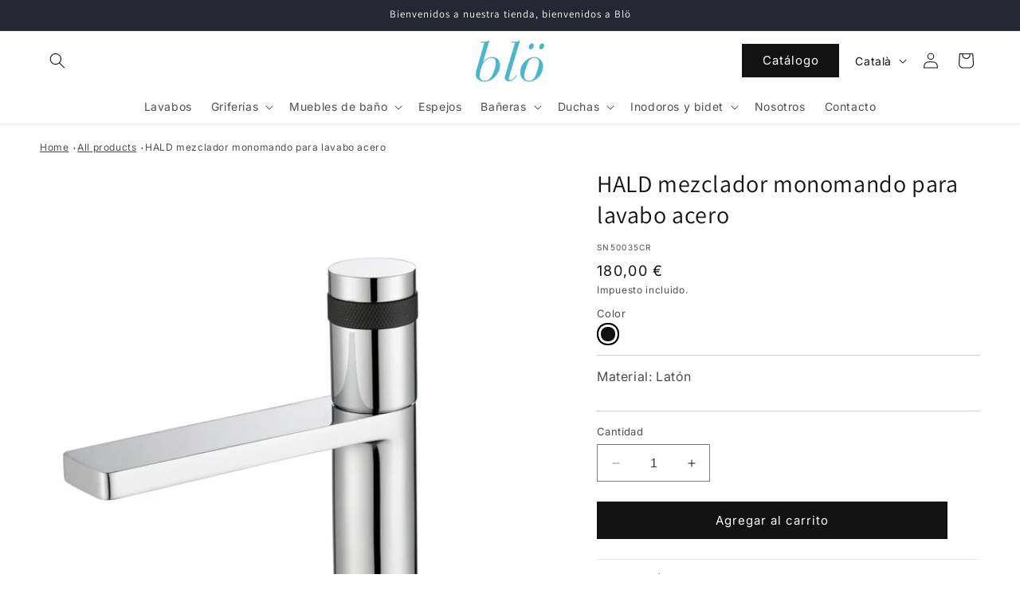

--- FILE ---
content_type: text/html; charset=utf-8
request_url: https://blosanitarios.es/ca/products/hald-mezclador-monomando-para-lavabo
body_size: 34698
content:
<!doctype html>
<html class="no-js" lang="ca">
  <head>
    <meta charset="utf-8">
    <meta http-equiv="X-UA-Compatible" content="IE=edge">
    <meta name="viewport" content="width=device-width,initial-scale=1">
    <meta name="theme-color" content="">
    <link rel="canonical" href="https://blosanitarios.es/ca/products/hald-mezclador-monomando-para-lavabo"><link rel="icon" type="image/png" href="//blosanitarios.es/cdn/shop/files/logo_blo_512x512_6e217fa3-d896-4516-ace2-ebb15e697efe.jpg?crop=center&height=32&v=1691501566&width=32"><link rel="preconnect" href="https://fonts.shopifycdn.com" crossorigin><title>
      HALD mezclador monomando para lavabo acero
 &ndash; Blö Sanitarios </title>

    
      <meta name="description" content="Mezclador monomando para lavabo Hald.Práctico y versátil, el mezclador Hald es la opción ideal para complementar perfectamente el lavabo de tu baño. Realizado en latón, tiene un diseño sencillo, siendo una pieza idónea en la decoración de un baño moderno. El cambio de temperatura del agua se realiza girando su varilla ">
    

    

<meta property="og:site_name" content="Blö Sanitarios ">
<meta property="og:url" content="https://blosanitarios.es/ca/products/hald-mezclador-monomando-para-lavabo">
<meta property="og:title" content="HALD mezclador monomando para lavabo acero">
<meta property="og:type" content="product">
<meta property="og:description" content="Mezclador monomando para lavabo Hald.Práctico y versátil, el mezclador Hald es la opción ideal para complementar perfectamente el lavabo de tu baño. Realizado en latón, tiene un diseño sencillo, siendo una pieza idónea en la decoración de un baño moderno. El cambio de temperatura del agua se realiza girando su varilla "><meta property="og:image" content="http://blosanitarios.es/cdn/shop/files/HALD-SN50035CR.jpg?v=1696948314">
  <meta property="og:image:secure_url" content="https://blosanitarios.es/cdn/shop/files/HALD-SN50035CR.jpg?v=1696948314">
  <meta property="og:image:width" content="1500">
  <meta property="og:image:height" content="1500"><meta property="og:price:amount" content="180,00">
  <meta property="og:price:currency" content="EUR"><meta name="twitter:card" content="summary_large_image">
<meta name="twitter:title" content="HALD mezclador monomando para lavabo acero">
<meta name="twitter:description" content="Mezclador monomando para lavabo Hald.Práctico y versátil, el mezclador Hald es la opción ideal para complementar perfectamente el lavabo de tu baño. Realizado en latón, tiene un diseño sencillo, siendo una pieza idónea en la decoración de un baño moderno. El cambio de temperatura del agua se realiza girando su varilla ">


    <script src="//blosanitarios.es/cdn/shop/t/1/assets/constants.js?v=58251544750838685771690456090" defer="defer"></script>
    <script src="//blosanitarios.es/cdn/shop/t/1/assets/pubsub.js?v=158357773527763999511690456097" defer="defer"></script>
    <script src="//blosanitarios.es/cdn/shop/t/1/assets/global.js?v=54939145903281508041690456091" defer="defer"></script><script src="//blosanitarios.es/cdn/shop/t/1/assets/animations.js?v=88693664871331136111690456074" defer="defer"></script><script>window.performance && window.performance.mark && window.performance.mark('shopify.content_for_header.start');</script><meta id="shopify-digital-wallet" name="shopify-digital-wallet" content="/80531849526/digital_wallets/dialog">
<meta name="shopify-checkout-api-token" content="309463ba0b2cf9b77f09cac0767b3ee7">
<link rel="alternate" hreflang="x-default" href="https://blosanitarios.es/products/hald-mezclador-monomando-para-lavabo">
<link rel="alternate" hreflang="es" href="https://blosanitarios.es/products/hald-mezclador-monomando-para-lavabo">
<link rel="alternate" hreflang="ca" href="https://blosanitarios.es/ca/products/hald-mezclador-monomando-para-lavabo">
<link rel="alternate" hreflang="fr" href="https://blosanitarios.es/fr/products/hald-mezclador-monomando-para-lavabo">
<link rel="alternate" type="application/json+oembed" href="https://blosanitarios.es/ca/products/hald-mezclador-monomando-para-lavabo.oembed">
<script async="async" src="/checkouts/internal/preloads.js?locale=ca-ES"></script>
<link rel="preconnect" href="https://shop.app" crossorigin="anonymous">
<script async="async" src="https://shop.app/checkouts/internal/preloads.js?locale=ca-ES&shop_id=80531849526" crossorigin="anonymous"></script>
<script id="apple-pay-shop-capabilities" type="application/json">{"shopId":80531849526,"countryCode":"ES","currencyCode":"EUR","merchantCapabilities":["supports3DS"],"merchantId":"gid:\/\/shopify\/Shop\/80531849526","merchantName":"Blö Sanitarios ","requiredBillingContactFields":["postalAddress","email","phone"],"requiredShippingContactFields":["postalAddress","email","phone"],"shippingType":"shipping","supportedNetworks":["visa","maestro","masterCard","amex"],"total":{"type":"pending","label":"Blö Sanitarios ","amount":"1.00"},"shopifyPaymentsEnabled":true,"supportsSubscriptions":true}</script>
<script id="shopify-features" type="application/json">{"accessToken":"309463ba0b2cf9b77f09cac0767b3ee7","betas":["rich-media-storefront-analytics"],"domain":"blosanitarios.es","predictiveSearch":true,"shopId":80531849526,"locale":"es"}</script>
<script>var Shopify = Shopify || {};
Shopify.shop = "blo-sanitarios.myshopify.com";
Shopify.locale = "ca";
Shopify.currency = {"active":"EUR","rate":"1.0"};
Shopify.country = "ES";
Shopify.theme = {"name":"Dawn (Reduncle - WIP)","id":156204761398,"schema_name":"Dawn","schema_version":"11.0.0","theme_store_id":887,"role":"main"};
Shopify.theme.handle = "null";
Shopify.theme.style = {"id":null,"handle":null};
Shopify.cdnHost = "blosanitarios.es/cdn";
Shopify.routes = Shopify.routes || {};
Shopify.routes.root = "/ca/";</script>
<script type="module">!function(o){(o.Shopify=o.Shopify||{}).modules=!0}(window);</script>
<script>!function(o){function n(){var o=[];function n(){o.push(Array.prototype.slice.apply(arguments))}return n.q=o,n}var t=o.Shopify=o.Shopify||{};t.loadFeatures=n(),t.autoloadFeatures=n()}(window);</script>
<script>
  window.ShopifyPay = window.ShopifyPay || {};
  window.ShopifyPay.apiHost = "shop.app\/pay";
  window.ShopifyPay.redirectState = null;
</script>
<script id="shop-js-analytics" type="application/json">{"pageType":"product"}</script>
<script defer="defer" async type="module" src="//blosanitarios.es/cdn/shopifycloud/shop-js/modules/v2/client.init-shop-cart-sync_BT-GjEfc.en.esm.js"></script>
<script defer="defer" async type="module" src="//blosanitarios.es/cdn/shopifycloud/shop-js/modules/v2/chunk.common_D58fp_Oc.esm.js"></script>
<script defer="defer" async type="module" src="//blosanitarios.es/cdn/shopifycloud/shop-js/modules/v2/chunk.modal_xMitdFEc.esm.js"></script>
<script type="module">
  await import("//blosanitarios.es/cdn/shopifycloud/shop-js/modules/v2/client.init-shop-cart-sync_BT-GjEfc.en.esm.js");
await import("//blosanitarios.es/cdn/shopifycloud/shop-js/modules/v2/chunk.common_D58fp_Oc.esm.js");
await import("//blosanitarios.es/cdn/shopifycloud/shop-js/modules/v2/chunk.modal_xMitdFEc.esm.js");

  window.Shopify.SignInWithShop?.initShopCartSync?.({"fedCMEnabled":true,"windoidEnabled":true});

</script>
<script>
  window.Shopify = window.Shopify || {};
  if (!window.Shopify.featureAssets) window.Shopify.featureAssets = {};
  window.Shopify.featureAssets['shop-js'] = {"shop-cart-sync":["modules/v2/client.shop-cart-sync_DZOKe7Ll.en.esm.js","modules/v2/chunk.common_D58fp_Oc.esm.js","modules/v2/chunk.modal_xMitdFEc.esm.js"],"init-fed-cm":["modules/v2/client.init-fed-cm_B6oLuCjv.en.esm.js","modules/v2/chunk.common_D58fp_Oc.esm.js","modules/v2/chunk.modal_xMitdFEc.esm.js"],"shop-cash-offers":["modules/v2/client.shop-cash-offers_D2sdYoxE.en.esm.js","modules/v2/chunk.common_D58fp_Oc.esm.js","modules/v2/chunk.modal_xMitdFEc.esm.js"],"shop-login-button":["modules/v2/client.shop-login-button_QeVjl5Y3.en.esm.js","modules/v2/chunk.common_D58fp_Oc.esm.js","modules/v2/chunk.modal_xMitdFEc.esm.js"],"pay-button":["modules/v2/client.pay-button_DXTOsIq6.en.esm.js","modules/v2/chunk.common_D58fp_Oc.esm.js","modules/v2/chunk.modal_xMitdFEc.esm.js"],"shop-button":["modules/v2/client.shop-button_DQZHx9pm.en.esm.js","modules/v2/chunk.common_D58fp_Oc.esm.js","modules/v2/chunk.modal_xMitdFEc.esm.js"],"avatar":["modules/v2/client.avatar_BTnouDA3.en.esm.js"],"init-windoid":["modules/v2/client.init-windoid_CR1B-cfM.en.esm.js","modules/v2/chunk.common_D58fp_Oc.esm.js","modules/v2/chunk.modal_xMitdFEc.esm.js"],"init-shop-for-new-customer-accounts":["modules/v2/client.init-shop-for-new-customer-accounts_C_vY_xzh.en.esm.js","modules/v2/client.shop-login-button_QeVjl5Y3.en.esm.js","modules/v2/chunk.common_D58fp_Oc.esm.js","modules/v2/chunk.modal_xMitdFEc.esm.js"],"init-shop-email-lookup-coordinator":["modules/v2/client.init-shop-email-lookup-coordinator_BI7n9ZSv.en.esm.js","modules/v2/chunk.common_D58fp_Oc.esm.js","modules/v2/chunk.modal_xMitdFEc.esm.js"],"init-shop-cart-sync":["modules/v2/client.init-shop-cart-sync_BT-GjEfc.en.esm.js","modules/v2/chunk.common_D58fp_Oc.esm.js","modules/v2/chunk.modal_xMitdFEc.esm.js"],"shop-toast-manager":["modules/v2/client.shop-toast-manager_DiYdP3xc.en.esm.js","modules/v2/chunk.common_D58fp_Oc.esm.js","modules/v2/chunk.modal_xMitdFEc.esm.js"],"init-customer-accounts":["modules/v2/client.init-customer-accounts_D9ZNqS-Q.en.esm.js","modules/v2/client.shop-login-button_QeVjl5Y3.en.esm.js","modules/v2/chunk.common_D58fp_Oc.esm.js","modules/v2/chunk.modal_xMitdFEc.esm.js"],"init-customer-accounts-sign-up":["modules/v2/client.init-customer-accounts-sign-up_iGw4briv.en.esm.js","modules/v2/client.shop-login-button_QeVjl5Y3.en.esm.js","modules/v2/chunk.common_D58fp_Oc.esm.js","modules/v2/chunk.modal_xMitdFEc.esm.js"],"shop-follow-button":["modules/v2/client.shop-follow-button_CqMgW2wH.en.esm.js","modules/v2/chunk.common_D58fp_Oc.esm.js","modules/v2/chunk.modal_xMitdFEc.esm.js"],"checkout-modal":["modules/v2/client.checkout-modal_xHeaAweL.en.esm.js","modules/v2/chunk.common_D58fp_Oc.esm.js","modules/v2/chunk.modal_xMitdFEc.esm.js"],"shop-login":["modules/v2/client.shop-login_D91U-Q7h.en.esm.js","modules/v2/chunk.common_D58fp_Oc.esm.js","modules/v2/chunk.modal_xMitdFEc.esm.js"],"lead-capture":["modules/v2/client.lead-capture_BJmE1dJe.en.esm.js","modules/v2/chunk.common_D58fp_Oc.esm.js","modules/v2/chunk.modal_xMitdFEc.esm.js"],"payment-terms":["modules/v2/client.payment-terms_Ci9AEqFq.en.esm.js","modules/v2/chunk.common_D58fp_Oc.esm.js","modules/v2/chunk.modal_xMitdFEc.esm.js"]};
</script>
<script id="__st">var __st={"a":80531849526,"offset":3600,"reqid":"62e32332-23dc-49e5-a654-8d58bb28d0a4-1769104449","pageurl":"blosanitarios.es\/ca\/products\/hald-mezclador-monomando-para-lavabo","u":"f7f5ee0b01df","p":"product","rtyp":"product","rid":8836923162934};</script>
<script>window.ShopifyPaypalV4VisibilityTracking = true;</script>
<script id="captcha-bootstrap">!function(){'use strict';const t='contact',e='account',n='new_comment',o=[[t,t],['blogs',n],['comments',n],[t,'customer']],c=[[e,'customer_login'],[e,'guest_login'],[e,'recover_customer_password'],[e,'create_customer']],r=t=>t.map((([t,e])=>`form[action*='/${t}']:not([data-nocaptcha='true']) input[name='form_type'][value='${e}']`)).join(','),a=t=>()=>t?[...document.querySelectorAll(t)].map((t=>t.form)):[];function s(){const t=[...o],e=r(t);return a(e)}const i='password',u='form_key',d=['recaptcha-v3-token','g-recaptcha-response','h-captcha-response',i],f=()=>{try{return window.sessionStorage}catch{return}},m='__shopify_v',_=t=>t.elements[u];function p(t,e,n=!1){try{const o=window.sessionStorage,c=JSON.parse(o.getItem(e)),{data:r}=function(t){const{data:e,action:n}=t;return t[m]||n?{data:e,action:n}:{data:t,action:n}}(c);for(const[e,n]of Object.entries(r))t.elements[e]&&(t.elements[e].value=n);n&&o.removeItem(e)}catch(o){console.error('form repopulation failed',{error:o})}}const l='form_type',E='cptcha';function T(t){t.dataset[E]=!0}const w=window,h=w.document,L='Shopify',v='ce_forms',y='captcha';let A=!1;((t,e)=>{const n=(g='f06e6c50-85a8-45c8-87d0-21a2b65856fe',I='https://cdn.shopify.com/shopifycloud/storefront-forms-hcaptcha/ce_storefront_forms_captcha_hcaptcha.v1.5.2.iife.js',D={infoText:'Protegido por hCaptcha',privacyText:'Privacidad',termsText:'Términos'},(t,e,n)=>{const o=w[L][v],c=o.bindForm;if(c)return c(t,g,e,D).then(n);var r;o.q.push([[t,g,e,D],n]),r=I,A||(h.body.append(Object.assign(h.createElement('script'),{id:'captcha-provider',async:!0,src:r})),A=!0)});var g,I,D;w[L]=w[L]||{},w[L][v]=w[L][v]||{},w[L][v].q=[],w[L][y]=w[L][y]||{},w[L][y].protect=function(t,e){n(t,void 0,e),T(t)},Object.freeze(w[L][y]),function(t,e,n,w,h,L){const[v,y,A,g]=function(t,e,n){const i=e?o:[],u=t?c:[],d=[...i,...u],f=r(d),m=r(i),_=r(d.filter((([t,e])=>n.includes(e))));return[a(f),a(m),a(_),s()]}(w,h,L),I=t=>{const e=t.target;return e instanceof HTMLFormElement?e:e&&e.form},D=t=>v().includes(t);t.addEventListener('submit',(t=>{const e=I(t);if(!e)return;const n=D(e)&&!e.dataset.hcaptchaBound&&!e.dataset.recaptchaBound,o=_(e),c=g().includes(e)&&(!o||!o.value);(n||c)&&t.preventDefault(),c&&!n&&(function(t){try{if(!f())return;!function(t){const e=f();if(!e)return;const n=_(t);if(!n)return;const o=n.value;o&&e.removeItem(o)}(t);const e=Array.from(Array(32),(()=>Math.random().toString(36)[2])).join('');!function(t,e){_(t)||t.append(Object.assign(document.createElement('input'),{type:'hidden',name:u})),t.elements[u].value=e}(t,e),function(t,e){const n=f();if(!n)return;const o=[...t.querySelectorAll(`input[type='${i}']`)].map((({name:t})=>t)),c=[...d,...o],r={};for(const[a,s]of new FormData(t).entries())c.includes(a)||(r[a]=s);n.setItem(e,JSON.stringify({[m]:1,action:t.action,data:r}))}(t,e)}catch(e){console.error('failed to persist form',e)}}(e),e.submit())}));const S=(t,e)=>{t&&!t.dataset[E]&&(n(t,e.some((e=>e===t))),T(t))};for(const o of['focusin','change'])t.addEventListener(o,(t=>{const e=I(t);D(e)&&S(e,y())}));const B=e.get('form_key'),M=e.get(l),P=B&&M;t.addEventListener('DOMContentLoaded',(()=>{const t=y();if(P)for(const e of t)e.elements[l].value===M&&p(e,B);[...new Set([...A(),...v().filter((t=>'true'===t.dataset.shopifyCaptcha))])].forEach((e=>S(e,t)))}))}(h,new URLSearchParams(w.location.search),n,t,e,['guest_login'])})(!0,!0)}();</script>
<script integrity="sha256-4kQ18oKyAcykRKYeNunJcIwy7WH5gtpwJnB7kiuLZ1E=" data-source-attribution="shopify.loadfeatures" defer="defer" src="//blosanitarios.es/cdn/shopifycloud/storefront/assets/storefront/load_feature-a0a9edcb.js" crossorigin="anonymous"></script>
<script crossorigin="anonymous" defer="defer" src="//blosanitarios.es/cdn/shopifycloud/storefront/assets/shopify_pay/storefront-65b4c6d7.js?v=20250812"></script>
<script data-source-attribution="shopify.dynamic_checkout.dynamic.init">var Shopify=Shopify||{};Shopify.PaymentButton=Shopify.PaymentButton||{isStorefrontPortableWallets:!0,init:function(){window.Shopify.PaymentButton.init=function(){};var t=document.createElement("script");t.src="https://blosanitarios.es/cdn/shopifycloud/portable-wallets/latest/portable-wallets.es.js",t.type="module",document.head.appendChild(t)}};
</script>
<script data-source-attribution="shopify.dynamic_checkout.buyer_consent">
  function portableWalletsHideBuyerConsent(e){var t=document.getElementById("shopify-buyer-consent"),n=document.getElementById("shopify-subscription-policy-button");t&&n&&(t.classList.add("hidden"),t.setAttribute("aria-hidden","true"),n.removeEventListener("click",e))}function portableWalletsShowBuyerConsent(e){var t=document.getElementById("shopify-buyer-consent"),n=document.getElementById("shopify-subscription-policy-button");t&&n&&(t.classList.remove("hidden"),t.removeAttribute("aria-hidden"),n.addEventListener("click",e))}window.Shopify?.PaymentButton&&(window.Shopify.PaymentButton.hideBuyerConsent=portableWalletsHideBuyerConsent,window.Shopify.PaymentButton.showBuyerConsent=portableWalletsShowBuyerConsent);
</script>
<script data-source-attribution="shopify.dynamic_checkout.cart.bootstrap">document.addEventListener("DOMContentLoaded",(function(){function t(){return document.querySelector("shopify-accelerated-checkout-cart, shopify-accelerated-checkout")}if(t())Shopify.PaymentButton.init();else{new MutationObserver((function(e,n){t()&&(Shopify.PaymentButton.init(),n.disconnect())})).observe(document.body,{childList:!0,subtree:!0})}}));
</script>
<script id='scb4127' type='text/javascript' async='' src='https://blosanitarios.es/cdn/shopifycloud/privacy-banner/storefront-banner.js'></script><link id="shopify-accelerated-checkout-styles" rel="stylesheet" media="screen" href="https://blosanitarios.es/cdn/shopifycloud/portable-wallets/latest/accelerated-checkout-backwards-compat.css" crossorigin="anonymous">
<style id="shopify-accelerated-checkout-cart">
        #shopify-buyer-consent {
  margin-top: 1em;
  display: inline-block;
  width: 100%;
}

#shopify-buyer-consent.hidden {
  display: none;
}

#shopify-subscription-policy-button {
  background: none;
  border: none;
  padding: 0;
  text-decoration: underline;
  font-size: inherit;
  cursor: pointer;
}

#shopify-subscription-policy-button::before {
  box-shadow: none;
}

      </style>
<script id="sections-script" data-sections="header" defer="defer" src="//blosanitarios.es/cdn/shop/t/1/compiled_assets/scripts.js?v=758"></script>
<script>window.performance && window.performance.mark && window.performance.mark('shopify.content_for_header.end');</script>


    <style data-shopify>
      @font-face {
  font-family: Inter;
  font-weight: 400;
  font-style: normal;
  font-display: swap;
  src: url("//blosanitarios.es/cdn/fonts/inter/inter_n4.b2a3f24c19b4de56e8871f609e73ca7f6d2e2bb9.woff2") format("woff2"),
       url("//blosanitarios.es/cdn/fonts/inter/inter_n4.af8052d517e0c9ffac7b814872cecc27ae1fa132.woff") format("woff");
}

      @font-face {
  font-family: Inter;
  font-weight: 700;
  font-style: normal;
  font-display: swap;
  src: url("//blosanitarios.es/cdn/fonts/inter/inter_n7.02711e6b374660cfc7915d1afc1c204e633421e4.woff2") format("woff2"),
       url("//blosanitarios.es/cdn/fonts/inter/inter_n7.6dab87426f6b8813070abd79972ceaf2f8d3b012.woff") format("woff");
}

      @font-face {
  font-family: Inter;
  font-weight: 400;
  font-style: italic;
  font-display: swap;
  src: url("//blosanitarios.es/cdn/fonts/inter/inter_i4.feae1981dda792ab80d117249d9c7e0f1017e5b3.woff2") format("woff2"),
       url("//blosanitarios.es/cdn/fonts/inter/inter_i4.62773b7113d5e5f02c71486623cf828884c85c6e.woff") format("woff");
}

      @font-face {
  font-family: Inter;
  font-weight: 700;
  font-style: italic;
  font-display: swap;
  src: url("//blosanitarios.es/cdn/fonts/inter/inter_i7.b377bcd4cc0f160622a22d638ae7e2cd9b86ea4c.woff2") format("woff2"),
       url("//blosanitarios.es/cdn/fonts/inter/inter_i7.7c69a6a34e3bb44fcf6f975857e13b9a9b25beb4.woff") format("woff");
}

      @font-face {
  font-family: Assistant;
  font-weight: 400;
  font-style: normal;
  font-display: swap;
  src: url("//blosanitarios.es/cdn/fonts/assistant/assistant_n4.9120912a469cad1cc292572851508ca49d12e768.woff2") format("woff2"),
       url("//blosanitarios.es/cdn/fonts/assistant/assistant_n4.6e9875ce64e0fefcd3f4446b7ec9036b3ddd2985.woff") format("woff");
}


      
        :root,
        .color-background-1 {
          --color-background: 255,255,255;
        
          --gradient-background: #ffffff;
        
        --color-foreground: 18,18,18;
        --color-shadow: 18,18,18;
        --color-button: 18,18,18;
        --color-button-text: 255,255,255;
        --color-secondary-button: 255,255,255;
        --color-secondary-button-text: 18,18,18;
        --color-link: 18,18,18;
        --color-badge-foreground: 18,18,18;
        --color-badge-background: 255,255,255;
        --color-badge-border: 18,18,18;
        --payment-terms-background-color: rgb(255 255 255);
      }
      
        
        .color-background-2 {
          --color-background: 243,243,243;
        
          --gradient-background: #f3f3f3;
        
        --color-foreground: 18,18,18;
        --color-shadow: 18,18,18;
        --color-button: 18,18,18;
        --color-button-text: 243,243,243;
        --color-secondary-button: 243,243,243;
        --color-secondary-button-text: 18,18,18;
        --color-link: 18,18,18;
        --color-badge-foreground: 18,18,18;
        --color-badge-background: 243,243,243;
        --color-badge-border: 18,18,18;
        --payment-terms-background-color: rgb(243 243 243);
      }
      
        
        .color-inverse {
          --color-background: 36,40,51;
        
          --gradient-background: #242833;
        
        --color-foreground: 255,255,255;
        --color-shadow: 18,18,18;
        --color-button: 255,255,255;
        --color-button-text: 0,0,0;
        --color-secondary-button: 36,40,51;
        --color-secondary-button-text: 255,255,255;
        --color-link: 255,255,255;
        --color-badge-foreground: 255,255,255;
        --color-badge-background: 36,40,51;
        --color-badge-border: 255,255,255;
        --payment-terms-background-color: rgb(36 40 51);
      }
      
        
        .color-accent-1 {
          --color-background: 18,18,18;
        
          --gradient-background: #121212;
        
        --color-foreground: 255,255,255;
        --color-shadow: 18,18,18;
        --color-button: 255,255,255;
        --color-button-text: 18,18,18;
        --color-secondary-button: 18,18,18;
        --color-secondary-button-text: 255,255,255;
        --color-link: 255,255,255;
        --color-badge-foreground: 255,255,255;
        --color-badge-background: 18,18,18;
        --color-badge-border: 255,255,255;
        --payment-terms-background-color: rgb(18 18 18);
      }
      
        
        .color-accent-2 {
          --color-background: 107,197,203;
        
          --gradient-background: #6bc5cb;
        
        --color-foreground: 255,255,255;
        --color-shadow: 18,18,18;
        --color-button: 255,255,255;
        --color-button-text: 107,197,203;
        --color-secondary-button: 107,197,203;
        --color-secondary-button-text: 255,255,255;
        --color-link: 255,255,255;
        --color-badge-foreground: 255,255,255;
        --color-badge-background: 107,197,203;
        --color-badge-border: 255,255,255;
        --payment-terms-background-color: rgb(107 197 203);
      }
      

      body, .color-background-1, .color-background-2, .color-inverse, .color-accent-1, .color-accent-2 {
        color: rgba(var(--color-foreground), 0.75);
        background-color: rgb(var(--color-background));
      }

      :root {
        --font-body-family: Inter, sans-serif;
        --font-body-style: normal;
        --font-body-weight: 400;
        --font-body-weight-bold: 700;

        --font-heading-family: Assistant, sans-serif;
        --font-heading-style: normal;
        --font-heading-weight: 400;

        --font-body-scale: 1.0;
        --font-heading-scale: 1.0;

        --media-padding: px;
        --media-border-opacity: 0.05;
        --media-border-width: 0px;
        --media-radius: 0px;
        --media-shadow-opacity: 0.0;
        --media-shadow-horizontal-offset: 0px;
        --media-shadow-vertical-offset: 4px;
        --media-shadow-blur-radius: 5px;
        --media-shadow-visible: 0;

        --page-width: 160rem;
        --page-width-margin: 0rem;

        --product-card-image-padding: 0.0rem;
        --product-card-corner-radius: 0.0rem;
        --product-card-text-alignment: left;
        --product-card-border-width: 0.1rem;
        --product-card-border-opacity: 0.05;
        --product-card-shadow-opacity: 0.0;
        --product-card-shadow-visible: 0;
        --product-card-shadow-horizontal-offset: 0.0rem;
        --product-card-shadow-vertical-offset: 0.4rem;
        --product-card-shadow-blur-radius: 0.5rem;

        --collection-card-image-padding: 0.0rem;
        --collection-card-corner-radius: 0.0rem;
        --collection-card-text-alignment: left;
        --collection-card-border-width: 0.1rem;
        --collection-card-border-opacity: 0.05;
        --collection-card-shadow-opacity: 0.0;
        --collection-card-shadow-visible: 0;
        --collection-card-shadow-horizontal-offset: 0.0rem;
        --collection-card-shadow-vertical-offset: 0.4rem;
        --collection-card-shadow-blur-radius: 0.5rem;

        --blog-card-image-padding: 0.0rem;
        --blog-card-corner-radius: 0.0rem;
        --blog-card-text-alignment: left;
        --blog-card-border-width: 0.0rem;
        --blog-card-border-opacity: 0.1;
        --blog-card-shadow-opacity: 0.0;
        --blog-card-shadow-visible: 0;
        --blog-card-shadow-horizontal-offset: 0.0rem;
        --blog-card-shadow-vertical-offset: 0.4rem;
        --blog-card-shadow-blur-radius: 0.5rem;

        --badge-corner-radius: 4.0rem;

        --popup-border-width: 1px;
        --popup-border-opacity: 0.1;
        --popup-corner-radius: 0px;
        --popup-shadow-opacity: 0.05;
        --popup-shadow-horizontal-offset: 0px;
        --popup-shadow-vertical-offset: 4px;
        --popup-shadow-blur-radius: 5px;

        --drawer-border-width: 1px;
        --drawer-border-opacity: 0.1;
        --drawer-shadow-opacity: 0.0;
        --drawer-shadow-horizontal-offset: 0px;
        --drawer-shadow-vertical-offset: 4px;
        --drawer-shadow-blur-radius: 5px;

        --spacing-sections-desktop: 0px;
        --spacing-sections-mobile: 0px;

        --grid-desktop-vertical-spacing: 12px;
        --grid-desktop-horizontal-spacing: 12px;
        --grid-mobile-vertical-spacing: 6px;
        --grid-mobile-horizontal-spacing: 6px;

        --text-boxes-border-opacity: 0.1;
        --text-boxes-border-width: 0px;
        --text-boxes-radius: 0px;
        --text-boxes-shadow-opacity: 0.0;
        --text-boxes-shadow-visible: 0;
        --text-boxes-shadow-horizontal-offset: 0px;
        --text-boxes-shadow-vertical-offset: 4px;
        --text-boxes-shadow-blur-radius: 5px;

        --buttons-radius: 0px;
        --buttons-radius-outset: 0px;
        --buttons-border-width: 1px;
        --buttons-border-opacity: 1.0;
        --buttons-shadow-opacity: 0.0;
        --buttons-shadow-visible: 0;
        --buttons-shadow-horizontal-offset: 0px;
        --buttons-shadow-vertical-offset: 4px;
        --buttons-shadow-blur-radius: 5px;
        --buttons-border-offset: 0px;

        --inputs-radius: 0px;
        --inputs-border-width: 1px;
        --inputs-border-opacity: 0.55;
        --inputs-shadow-opacity: 0.0;
        --inputs-shadow-horizontal-offset: 0px;
        --inputs-margin-offset: 0px;
        --inputs-shadow-vertical-offset: 4px;
        --inputs-shadow-blur-radius: 5px;
        --inputs-radius-outset: 0px;

        --variant-pills-radius: 0px;
        --variant-pills-border-width: 1px;
        --variant-pills-border-opacity: 0.55;
        --variant-pills-shadow-opacity: 0.0;
        --variant-pills-shadow-horizontal-offset: 0px;
        --variant-pills-shadow-vertical-offset: 4px;
        --variant-pills-shadow-blur-radius: 5px;
      }

      *,
      *::before,
      *::after {
        box-sizing: inherit;
      }

      html {
        box-sizing: border-box;
        font-size: calc(var(--font-body-scale) * 62.5%);
        height: 100%;
      }

      body {
        display: grid;
        grid-template-rows: auto auto 1fr auto;
        grid-template-columns: 100%;
        min-height: 100%;
        margin: 0;
        font-size: 1.5rem;
        letter-spacing: 0.06rem;
        line-height: calc(1 + 0.8 / var(--font-body-scale));
        font-family: var(--font-body-family);
        font-style: var(--font-body-style);
        font-weight: var(--font-body-weight);
      }

      @media screen and (min-width: 750px) {
        body {
          font-size: 1.6rem;
        }
      }
    </style>

    <link href="//blosanitarios.es/cdn/shop/t/1/assets/base.css?v=57631836595645633461693380618" rel="stylesheet" type="text/css" media="all" />
    <link href="//blosanitarios.es/cdn/shop/t/1/assets/custom.css?v=136038795010149485671697284843" rel="stylesheet" type="text/css" media="all" />
    <link href="//blosanitarios.es/cdn/shop/t/1/assets/reduncle.css?v=2159445510737287221701219264" rel="stylesheet" type="text/css" media="all" />
<link rel="preload" as="font" href="//blosanitarios.es/cdn/fonts/inter/inter_n4.b2a3f24c19b4de56e8871f609e73ca7f6d2e2bb9.woff2" type="font/woff2" crossorigin><link rel="preload" as="font" href="//blosanitarios.es/cdn/fonts/assistant/assistant_n4.9120912a469cad1cc292572851508ca49d12e768.woff2" type="font/woff2" crossorigin><link href="//blosanitarios.es/cdn/shop/t/1/assets/component-localization-form.css?v=143319823105703127341690456083" rel="stylesheet" type="text/css" media="all" />
      <script src="//blosanitarios.es/cdn/shop/t/1/assets/localization-form.js?v=161644695336821385561690456091" defer="defer"></script><link
        rel="stylesheet"
        href="//blosanitarios.es/cdn/shop/t/1/assets/component-predictive-search.css?v=118923337488134913561690456086"
        media="print"
        onload="this.media='all'"
      ><script>
      document.documentElement.className = document.documentElement.className.replace('no-js', 'js');
      if (Shopify.designMode) {
        document.documentElement.classList.add('shopify-design-mode');
      }
    </script>
  <link href="https://monorail-edge.shopifysvc.com" rel="dns-prefetch">
<script>(function(){if ("sendBeacon" in navigator && "performance" in window) {try {var session_token_from_headers = performance.getEntriesByType('navigation')[0].serverTiming.find(x => x.name == '_s').description;} catch {var session_token_from_headers = undefined;}var session_cookie_matches = document.cookie.match(/_shopify_s=([^;]*)/);var session_token_from_cookie = session_cookie_matches && session_cookie_matches.length === 2 ? session_cookie_matches[1] : "";var session_token = session_token_from_headers || session_token_from_cookie || "";function handle_abandonment_event(e) {var entries = performance.getEntries().filter(function(entry) {return /monorail-edge.shopifysvc.com/.test(entry.name);});if (!window.abandonment_tracked && entries.length === 0) {window.abandonment_tracked = true;var currentMs = Date.now();var navigation_start = performance.timing.navigationStart;var payload = {shop_id: 80531849526,url: window.location.href,navigation_start,duration: currentMs - navigation_start,session_token,page_type: "product"};window.navigator.sendBeacon("https://monorail-edge.shopifysvc.com/v1/produce", JSON.stringify({schema_id: "online_store_buyer_site_abandonment/1.1",payload: payload,metadata: {event_created_at_ms: currentMs,event_sent_at_ms: currentMs}}));}}window.addEventListener('pagehide', handle_abandonment_event);}}());</script>
<script id="web-pixels-manager-setup">(function e(e,d,r,n,o){if(void 0===o&&(o={}),!Boolean(null===(a=null===(i=window.Shopify)||void 0===i?void 0:i.analytics)||void 0===a?void 0:a.replayQueue)){var i,a;window.Shopify=window.Shopify||{};var t=window.Shopify;t.analytics=t.analytics||{};var s=t.analytics;s.replayQueue=[],s.publish=function(e,d,r){return s.replayQueue.push([e,d,r]),!0};try{self.performance.mark("wpm:start")}catch(e){}var l=function(){var e={modern:/Edge?\/(1{2}[4-9]|1[2-9]\d|[2-9]\d{2}|\d{4,})\.\d+(\.\d+|)|Firefox\/(1{2}[4-9]|1[2-9]\d|[2-9]\d{2}|\d{4,})\.\d+(\.\d+|)|Chrom(ium|e)\/(9{2}|\d{3,})\.\d+(\.\d+|)|(Maci|X1{2}).+ Version\/(15\.\d+|(1[6-9]|[2-9]\d|\d{3,})\.\d+)([,.]\d+|)( \(\w+\)|)( Mobile\/\w+|) Safari\/|Chrome.+OPR\/(9{2}|\d{3,})\.\d+\.\d+|(CPU[ +]OS|iPhone[ +]OS|CPU[ +]iPhone|CPU IPhone OS|CPU iPad OS)[ +]+(15[._]\d+|(1[6-9]|[2-9]\d|\d{3,})[._]\d+)([._]\d+|)|Android:?[ /-](13[3-9]|1[4-9]\d|[2-9]\d{2}|\d{4,})(\.\d+|)(\.\d+|)|Android.+Firefox\/(13[5-9]|1[4-9]\d|[2-9]\d{2}|\d{4,})\.\d+(\.\d+|)|Android.+Chrom(ium|e)\/(13[3-9]|1[4-9]\d|[2-9]\d{2}|\d{4,})\.\d+(\.\d+|)|SamsungBrowser\/([2-9]\d|\d{3,})\.\d+/,legacy:/Edge?\/(1[6-9]|[2-9]\d|\d{3,})\.\d+(\.\d+|)|Firefox\/(5[4-9]|[6-9]\d|\d{3,})\.\d+(\.\d+|)|Chrom(ium|e)\/(5[1-9]|[6-9]\d|\d{3,})\.\d+(\.\d+|)([\d.]+$|.*Safari\/(?![\d.]+ Edge\/[\d.]+$))|(Maci|X1{2}).+ Version\/(10\.\d+|(1[1-9]|[2-9]\d|\d{3,})\.\d+)([,.]\d+|)( \(\w+\)|)( Mobile\/\w+|) Safari\/|Chrome.+OPR\/(3[89]|[4-9]\d|\d{3,})\.\d+\.\d+|(CPU[ +]OS|iPhone[ +]OS|CPU[ +]iPhone|CPU IPhone OS|CPU iPad OS)[ +]+(10[._]\d+|(1[1-9]|[2-9]\d|\d{3,})[._]\d+)([._]\d+|)|Android:?[ /-](13[3-9]|1[4-9]\d|[2-9]\d{2}|\d{4,})(\.\d+|)(\.\d+|)|Mobile Safari.+OPR\/([89]\d|\d{3,})\.\d+\.\d+|Android.+Firefox\/(13[5-9]|1[4-9]\d|[2-9]\d{2}|\d{4,})\.\d+(\.\d+|)|Android.+Chrom(ium|e)\/(13[3-9]|1[4-9]\d|[2-9]\d{2}|\d{4,})\.\d+(\.\d+|)|Android.+(UC? ?Browser|UCWEB|U3)[ /]?(15\.([5-9]|\d{2,})|(1[6-9]|[2-9]\d|\d{3,})\.\d+)\.\d+|SamsungBrowser\/(5\.\d+|([6-9]|\d{2,})\.\d+)|Android.+MQ{2}Browser\/(14(\.(9|\d{2,})|)|(1[5-9]|[2-9]\d|\d{3,})(\.\d+|))(\.\d+|)|K[Aa][Ii]OS\/(3\.\d+|([4-9]|\d{2,})\.\d+)(\.\d+|)/},d=e.modern,r=e.legacy,n=navigator.userAgent;return n.match(d)?"modern":n.match(r)?"legacy":"unknown"}(),u="modern"===l?"modern":"legacy",c=(null!=n?n:{modern:"",legacy:""})[u],f=function(e){return[e.baseUrl,"/wpm","/b",e.hashVersion,"modern"===e.buildTarget?"m":"l",".js"].join("")}({baseUrl:d,hashVersion:r,buildTarget:u}),m=function(e){var d=e.version,r=e.bundleTarget,n=e.surface,o=e.pageUrl,i=e.monorailEndpoint;return{emit:function(e){var a=e.status,t=e.errorMsg,s=(new Date).getTime(),l=JSON.stringify({metadata:{event_sent_at_ms:s},events:[{schema_id:"web_pixels_manager_load/3.1",payload:{version:d,bundle_target:r,page_url:o,status:a,surface:n,error_msg:t},metadata:{event_created_at_ms:s}}]});if(!i)return console&&console.warn&&console.warn("[Web Pixels Manager] No Monorail endpoint provided, skipping logging."),!1;try{return self.navigator.sendBeacon.bind(self.navigator)(i,l)}catch(e){}var u=new XMLHttpRequest;try{return u.open("POST",i,!0),u.setRequestHeader("Content-Type","text/plain"),u.send(l),!0}catch(e){return console&&console.warn&&console.warn("[Web Pixels Manager] Got an unhandled error while logging to Monorail."),!1}}}}({version:r,bundleTarget:l,surface:e.surface,pageUrl:self.location.href,monorailEndpoint:e.monorailEndpoint});try{o.browserTarget=l,function(e){var d=e.src,r=e.async,n=void 0===r||r,o=e.onload,i=e.onerror,a=e.sri,t=e.scriptDataAttributes,s=void 0===t?{}:t,l=document.createElement("script"),u=document.querySelector("head"),c=document.querySelector("body");if(l.async=n,l.src=d,a&&(l.integrity=a,l.crossOrigin="anonymous"),s)for(var f in s)if(Object.prototype.hasOwnProperty.call(s,f))try{l.dataset[f]=s[f]}catch(e){}if(o&&l.addEventListener("load",o),i&&l.addEventListener("error",i),u)u.appendChild(l);else{if(!c)throw new Error("Did not find a head or body element to append the script");c.appendChild(l)}}({src:f,async:!0,onload:function(){if(!function(){var e,d;return Boolean(null===(d=null===(e=window.Shopify)||void 0===e?void 0:e.analytics)||void 0===d?void 0:d.initialized)}()){var d=window.webPixelsManager.init(e)||void 0;if(d){var r=window.Shopify.analytics;r.replayQueue.forEach((function(e){var r=e[0],n=e[1],o=e[2];d.publishCustomEvent(r,n,o)})),r.replayQueue=[],r.publish=d.publishCustomEvent,r.visitor=d.visitor,r.initialized=!0}}},onerror:function(){return m.emit({status:"failed",errorMsg:"".concat(f," has failed to load")})},sri:function(e){var d=/^sha384-[A-Za-z0-9+/=]+$/;return"string"==typeof e&&d.test(e)}(c)?c:"",scriptDataAttributes:o}),m.emit({status:"loading"})}catch(e){m.emit({status:"failed",errorMsg:(null==e?void 0:e.message)||"Unknown error"})}}})({shopId: 80531849526,storefrontBaseUrl: "https://blosanitarios.es",extensionsBaseUrl: "https://extensions.shopifycdn.com/cdn/shopifycloud/web-pixels-manager",monorailEndpoint: "https://monorail-edge.shopifysvc.com/unstable/produce_batch",surface: "storefront-renderer",enabledBetaFlags: ["2dca8a86"],webPixelsConfigList: [{"id":"shopify-app-pixel","configuration":"{}","eventPayloadVersion":"v1","runtimeContext":"STRICT","scriptVersion":"0450","apiClientId":"shopify-pixel","type":"APP","privacyPurposes":["ANALYTICS","MARKETING"]},{"id":"shopify-custom-pixel","eventPayloadVersion":"v1","runtimeContext":"LAX","scriptVersion":"0450","apiClientId":"shopify-pixel","type":"CUSTOM","privacyPurposes":["ANALYTICS","MARKETING"]}],isMerchantRequest: false,initData: {"shop":{"name":"Blö Sanitarios ","paymentSettings":{"currencyCode":"EUR"},"myshopifyDomain":"blo-sanitarios.myshopify.com","countryCode":"ES","storefrontUrl":"https:\/\/blosanitarios.es\/ca"},"customer":null,"cart":null,"checkout":null,"productVariants":[{"price":{"amount":180.0,"currencyCode":"EUR"},"product":{"title":"HALD mezclador monomando para lavabo acero","vendor":"BLÖ Sanitarios","id":"8836923162934","untranslatedTitle":"HALD mezclador monomando para lavabo acero","url":"\/ca\/products\/hald-mezclador-monomando-para-lavabo","type":"Mezclador"},"id":"47210908254518","image":{"src":"\/\/blosanitarios.es\/cdn\/shop\/files\/HALD-SN50035CR.jpg?v=1696948314"},"sku":"SN50035CR","title":"cromado","untranslatedTitle":"cromado"}],"purchasingCompany":null},},"https://blosanitarios.es/cdn","fcfee988w5aeb613cpc8e4bc33m6693e112",{"modern":"","legacy":""},{"shopId":"80531849526","storefrontBaseUrl":"https:\/\/blosanitarios.es","extensionBaseUrl":"https:\/\/extensions.shopifycdn.com\/cdn\/shopifycloud\/web-pixels-manager","surface":"storefront-renderer","enabledBetaFlags":"[\"2dca8a86\"]","isMerchantRequest":"false","hashVersion":"fcfee988w5aeb613cpc8e4bc33m6693e112","publish":"custom","events":"[[\"page_viewed\",{}],[\"product_viewed\",{\"productVariant\":{\"price\":{\"amount\":180.0,\"currencyCode\":\"EUR\"},\"product\":{\"title\":\"HALD mezclador monomando para lavabo acero\",\"vendor\":\"BLÖ Sanitarios\",\"id\":\"8836923162934\",\"untranslatedTitle\":\"HALD mezclador monomando para lavabo acero\",\"url\":\"\/ca\/products\/hald-mezclador-monomando-para-lavabo\",\"type\":\"Mezclador\"},\"id\":\"47210908254518\",\"image\":{\"src\":\"\/\/blosanitarios.es\/cdn\/shop\/files\/HALD-SN50035CR.jpg?v=1696948314\"},\"sku\":\"SN50035CR\",\"title\":\"cromado\",\"untranslatedTitle\":\"cromado\"}}]]"});</script><script>
  window.ShopifyAnalytics = window.ShopifyAnalytics || {};
  window.ShopifyAnalytics.meta = window.ShopifyAnalytics.meta || {};
  window.ShopifyAnalytics.meta.currency = 'EUR';
  var meta = {"product":{"id":8836923162934,"gid":"gid:\/\/shopify\/Product\/8836923162934","vendor":"BLÖ Sanitarios","type":"Mezclador","handle":"hald-mezclador-monomando-para-lavabo","variants":[{"id":47210908254518,"price":18000,"name":"HALD mezclador monomando para lavabo acero - cromado","public_title":"cromado","sku":"SN50035CR"}],"remote":false},"page":{"pageType":"product","resourceType":"product","resourceId":8836923162934,"requestId":"62e32332-23dc-49e5-a654-8d58bb28d0a4-1769104449"}};
  for (var attr in meta) {
    window.ShopifyAnalytics.meta[attr] = meta[attr];
  }
</script>
<script class="analytics">
  (function () {
    var customDocumentWrite = function(content) {
      var jquery = null;

      if (window.jQuery) {
        jquery = window.jQuery;
      } else if (window.Checkout && window.Checkout.$) {
        jquery = window.Checkout.$;
      }

      if (jquery) {
        jquery('body').append(content);
      }
    };

    var hasLoggedConversion = function(token) {
      if (token) {
        return document.cookie.indexOf('loggedConversion=' + token) !== -1;
      }
      return false;
    }

    var setCookieIfConversion = function(token) {
      if (token) {
        var twoMonthsFromNow = new Date(Date.now());
        twoMonthsFromNow.setMonth(twoMonthsFromNow.getMonth() + 2);

        document.cookie = 'loggedConversion=' + token + '; expires=' + twoMonthsFromNow;
      }
    }

    var trekkie = window.ShopifyAnalytics.lib = window.trekkie = window.trekkie || [];
    if (trekkie.integrations) {
      return;
    }
    trekkie.methods = [
      'identify',
      'page',
      'ready',
      'track',
      'trackForm',
      'trackLink'
    ];
    trekkie.factory = function(method) {
      return function() {
        var args = Array.prototype.slice.call(arguments);
        args.unshift(method);
        trekkie.push(args);
        return trekkie;
      };
    };
    for (var i = 0; i < trekkie.methods.length; i++) {
      var key = trekkie.methods[i];
      trekkie[key] = trekkie.factory(key);
    }
    trekkie.load = function(config) {
      trekkie.config = config || {};
      trekkie.config.initialDocumentCookie = document.cookie;
      var first = document.getElementsByTagName('script')[0];
      var script = document.createElement('script');
      script.type = 'text/javascript';
      script.onerror = function(e) {
        var scriptFallback = document.createElement('script');
        scriptFallback.type = 'text/javascript';
        scriptFallback.onerror = function(error) {
                var Monorail = {
      produce: function produce(monorailDomain, schemaId, payload) {
        var currentMs = new Date().getTime();
        var event = {
          schema_id: schemaId,
          payload: payload,
          metadata: {
            event_created_at_ms: currentMs,
            event_sent_at_ms: currentMs
          }
        };
        return Monorail.sendRequest("https://" + monorailDomain + "/v1/produce", JSON.stringify(event));
      },
      sendRequest: function sendRequest(endpointUrl, payload) {
        // Try the sendBeacon API
        if (window && window.navigator && typeof window.navigator.sendBeacon === 'function' && typeof window.Blob === 'function' && !Monorail.isIos12()) {
          var blobData = new window.Blob([payload], {
            type: 'text/plain'
          });

          if (window.navigator.sendBeacon(endpointUrl, blobData)) {
            return true;
          } // sendBeacon was not successful

        } // XHR beacon

        var xhr = new XMLHttpRequest();

        try {
          xhr.open('POST', endpointUrl);
          xhr.setRequestHeader('Content-Type', 'text/plain');
          xhr.send(payload);
        } catch (e) {
          console.log(e);
        }

        return false;
      },
      isIos12: function isIos12() {
        return window.navigator.userAgent.lastIndexOf('iPhone; CPU iPhone OS 12_') !== -1 || window.navigator.userAgent.lastIndexOf('iPad; CPU OS 12_') !== -1;
      }
    };
    Monorail.produce('monorail-edge.shopifysvc.com',
      'trekkie_storefront_load_errors/1.1',
      {shop_id: 80531849526,
      theme_id: 156204761398,
      app_name: "storefront",
      context_url: window.location.href,
      source_url: "//blosanitarios.es/cdn/s/trekkie.storefront.46a754ac07d08c656eb845cfbf513dd9a18d4ced.min.js"});

        };
        scriptFallback.async = true;
        scriptFallback.src = '//blosanitarios.es/cdn/s/trekkie.storefront.46a754ac07d08c656eb845cfbf513dd9a18d4ced.min.js';
        first.parentNode.insertBefore(scriptFallback, first);
      };
      script.async = true;
      script.src = '//blosanitarios.es/cdn/s/trekkie.storefront.46a754ac07d08c656eb845cfbf513dd9a18d4ced.min.js';
      first.parentNode.insertBefore(script, first);
    };
    trekkie.load(
      {"Trekkie":{"appName":"storefront","development":false,"defaultAttributes":{"shopId":80531849526,"isMerchantRequest":null,"themeId":156204761398,"themeCityHash":"10019442671140030370","contentLanguage":"ca","currency":"EUR","eventMetadataId":"64645ef6-da9e-496b-9cc3-d4a0eb8733b3"},"isServerSideCookieWritingEnabled":true,"monorailRegion":"shop_domain","enabledBetaFlags":["65f19447"]},"Session Attribution":{},"S2S":{"facebookCapiEnabled":false,"source":"trekkie-storefront-renderer","apiClientId":580111}}
    );

    var loaded = false;
    trekkie.ready(function() {
      if (loaded) return;
      loaded = true;

      window.ShopifyAnalytics.lib = window.trekkie;

      var originalDocumentWrite = document.write;
      document.write = customDocumentWrite;
      try { window.ShopifyAnalytics.merchantGoogleAnalytics.call(this); } catch(error) {};
      document.write = originalDocumentWrite;

      window.ShopifyAnalytics.lib.page(null,{"pageType":"product","resourceType":"product","resourceId":8836923162934,"requestId":"62e32332-23dc-49e5-a654-8d58bb28d0a4-1769104449","shopifyEmitted":true});

      var match = window.location.pathname.match(/checkouts\/(.+)\/(thank_you|post_purchase)/)
      var token = match? match[1]: undefined;
      if (!hasLoggedConversion(token)) {
        setCookieIfConversion(token);
        window.ShopifyAnalytics.lib.track("Viewed Product",{"currency":"EUR","variantId":47210908254518,"productId":8836923162934,"productGid":"gid:\/\/shopify\/Product\/8836923162934","name":"HALD mezclador monomando para lavabo acero - cromado","price":"180.00","sku":"SN50035CR","brand":"BLÖ Sanitarios","variant":"cromado","category":"Mezclador","nonInteraction":true,"remote":false},undefined,undefined,{"shopifyEmitted":true});
      window.ShopifyAnalytics.lib.track("monorail:\/\/trekkie_storefront_viewed_product\/1.1",{"currency":"EUR","variantId":47210908254518,"productId":8836923162934,"productGid":"gid:\/\/shopify\/Product\/8836923162934","name":"HALD mezclador monomando para lavabo acero - cromado","price":"180.00","sku":"SN50035CR","brand":"BLÖ Sanitarios","variant":"cromado","category":"Mezclador","nonInteraction":true,"remote":false,"referer":"https:\/\/blosanitarios.es\/ca\/products\/hald-mezclador-monomando-para-lavabo"});
      }
    });


        var eventsListenerScript = document.createElement('script');
        eventsListenerScript.async = true;
        eventsListenerScript.src = "//blosanitarios.es/cdn/shopifycloud/storefront/assets/shop_events_listener-3da45d37.js";
        document.getElementsByTagName('head')[0].appendChild(eventsListenerScript);

})();</script>
<script
  defer
  src="https://blosanitarios.es/cdn/shopifycloud/perf-kit/shopify-perf-kit-3.0.4.min.js"
  data-application="storefront-renderer"
  data-shop-id="80531849526"
  data-render-region="gcp-us-central1"
  data-page-type="product"
  data-theme-instance-id="156204761398"
  data-theme-name="Dawn"
  data-theme-version="11.0.0"
  data-monorail-region="shop_domain"
  data-resource-timing-sampling-rate="10"
  data-shs="true"
  data-shs-beacon="true"
  data-shs-export-with-fetch="true"
  data-shs-logs-sample-rate="1"
  data-shs-beacon-endpoint="https://blosanitarios.es/api/collect"
></script>
</head>

  <body class="gradient">
    <a class="skip-to-content-link button visually-hidden" href="#MainContent">
      Ir directamente al contenido
    </a>

<link href="//blosanitarios.es/cdn/shop/t/1/assets/quantity-popover.css?v=29974906037699025581690456097" rel="stylesheet" type="text/css" media="all" />

<script src="//blosanitarios.es/cdn/shop/t/1/assets/cart.js?v=4193034376803868811690456075" defer="defer"></script>
<script src="//blosanitarios.es/cdn/shop/t/1/assets/quantity-popover.js?v=82513154315370490311690456098" defer="defer"></script>

<style>
  .drawer {
    visibility: hidden;
  }
</style>

<cart-drawer class="drawer is-empty">
  <div id="CartDrawer" class="cart-drawer">
    <div id="CartDrawer-Overlay" class="cart-drawer__overlay"></div>
    <div
      class="drawer__inner"
      role="dialog"
      aria-modal="true"
      aria-label="Tu carrito"
      tabindex="-1"
    ><div class="drawer__inner-empty">
          <div class="cart-drawer__warnings center cart-drawer__warnings--has-collection">
            <div class="cart-drawer__empty-content">
              <h2 class="cart__empty-text">Tu carrito esta vacío</h2>
              <button
                class="drawer__close"
                type="button"
                onclick="this.closest('cart-drawer').close()"
                aria-label="Cerrar"
              >
                <svg
  xmlns="http://www.w3.org/2000/svg"
  aria-hidden="true"
  focusable="false"
  class="icon icon-close"
  fill="none"
  viewBox="0 0 18 17"
>
  <path d="M.865 15.978a.5.5 0 00.707.707l7.433-7.431 7.579 7.282a.501.501 0 00.846-.37.5.5 0 00-.153-.351L9.712 8.546l7.417-7.416a.5.5 0 10-.707-.708L8.991 7.853 1.413.573a.5.5 0 10-.693.72l7.563 7.268-7.418 7.417z" fill="currentColor">
</svg>

              </button>
              <a href="/ca/collections/all" class="button">
                Seguir comprando
              </a><p class="cart__login-title h3">¿Tienes una cuenta?</p>
                <p class="cart__login-paragraph">
                  <a href="/ca/account/login" class="link underlined-link">Inicia sesión</a> para finalizar tus compras con mayor rapidez.
                </p></div>
          </div><div class="cart-drawer__collection">
              
<div class="card-wrapper animate-arrow collection-card-wrapper">
  <div
    class="
      card
      card--standard
       card--media
      
      
      
    "
    style="--ratio-percent: 100%;"
  >
    <div
      class="card__inner color-background-2 gradient ratio"
      style="--ratio-percent: 100%;"
    ><div class="card__media">
          <div class="media media--transparent media--hover-effect">
            <img
              srcset="//blosanitarios.es/cdn/shop/collections/IVALO-SN50025.jpg?v=1694594690&width=165 165w,//blosanitarios.es/cdn/shop/collections/IVALO-SN50025.jpg?v=1694594690&width=330 330w,//blosanitarios.es/cdn/shop/collections/IVALO-SN50025.jpg?v=1694594690&width=535 535w,//blosanitarios.es/cdn/shop/collections/IVALO-SN50025.jpg?v=1694594690&width=750 750w,//blosanitarios.es/cdn/shop/collections/IVALO-SN50025.jpg?v=1694594690&width=1000 1000w,//blosanitarios.es/cdn/shop/collections/IVALO-SN50025.jpg?v=1694594690&width=1500 1500w,//blosanitarios.es/cdn/shop/collections/IVALO-SN50025.jpg?v=1694594690 1500w
              "
              src="//blosanitarios.es/cdn/shop/collections/IVALO-SN50025.jpg?v=1694594690&width=1500"
              sizes="
                (min-width: 1600px) 1500px,
                (min-width: 750px) calc(100vw - 10rem),
                calc(100vw - 3rem)
              "
              alt=""
              height="1500"
              width="1500"
              loading="lazy"
              class="motion-reduce"
            >
          </div>
        </div><div class="card__content">
          <div class="card__information">
            <h3 class="card__heading">
              <a
                
                  href="/ca/collections/inodoros"
                
                class="full-unstyled-link"
              >Instalación Inodoros y bidé<span class="icon-wrap"><svg
  viewBox="0 0 14 10"
  fill="none"
  aria-hidden="true"
  focusable="false"
  class="icon icon-arrow"
  xmlns="http://www.w3.org/2000/svg"
>
  <path fill-rule="evenodd" clip-rule="evenodd" d="M8.537.808a.5.5 0 01.817-.162l4 4a.5.5 0 010 .708l-4 4a.5.5 0 11-.708-.708L11.793 5.5H1a.5.5 0 010-1h10.793L8.646 1.354a.5.5 0 01-.109-.546z" fill="currentColor">
</svg>
</span>
              </a>
            </h3></div>
        </div></div><div class="card__content">
        <div class="card__information">
          <h3 class="card__heading">
            <a
              
                href="/ca/collections/inodoros"
              
              class="full-unstyled-link"
            >Instalación Inodoros y bidé<span class="icon-wrap"><svg
  viewBox="0 0 14 10"
  fill="none"
  aria-hidden="true"
  focusable="false"
  class="icon icon-arrow"
  xmlns="http://www.w3.org/2000/svg"
>
  <path fill-rule="evenodd" clip-rule="evenodd" d="M8.537.808a.5.5 0 01.817-.162l4 4a.5.5 0 010 .708l-4 4a.5.5 0 11-.708-.708L11.793 5.5H1a.5.5 0 010-1h10.793L8.646 1.354a.5.5 0 01-.109-.546z" fill="currentColor">
</svg>
</span>
            </a>
          </h3></div>
      </div></div>
</div>

            </div></div><div class="drawer__header">
        <h2 class="drawer__heading">Tu carrito</h2>
        <button
          class="drawer__close"
          type="button"
          onclick="this.closest('cart-drawer').close()"
          aria-label="Cerrar"
        >
          <svg
  xmlns="http://www.w3.org/2000/svg"
  aria-hidden="true"
  focusable="false"
  class="icon icon-close"
  fill="none"
  viewBox="0 0 18 17"
>
  <path d="M.865 15.978a.5.5 0 00.707.707l7.433-7.431 7.579 7.282a.501.501 0 00.846-.37.5.5 0 00-.153-.351L9.712 8.546l7.417-7.416a.5.5 0 10-.707-.708L8.991 7.853 1.413.573a.5.5 0 10-.693.72l7.563 7.268-7.418 7.417z" fill="currentColor">
</svg>

        </button>
      </div>
      <cart-drawer-items
        
          class=" is-empty"
        
      >
        <form
          action="/ca/cart"
          id="CartDrawer-Form"
          class="cart__contents cart-drawer__form"
          method="post"
        >
          <div id="CartDrawer-CartItems" class="drawer__contents js-contents"><p id="CartDrawer-LiveRegionText" class="visually-hidden" role="status"></p>
            <p id="CartDrawer-LineItemStatus" class="visually-hidden" aria-hidden="true" role="status">
              Cargando...
            </p>
          </div>
          <div id="CartDrawer-CartErrors" role="alert"></div>
        </form>
      </cart-drawer-items>
      <div class="drawer__footer"><details id="Details-CartDrawer">
            <summary>
              <span class="summary__title">
                Instrucciones especiales del pedido
                <svg aria-hidden="true" focusable="false" class="icon icon-caret" viewBox="0 0 10 6">
  <path fill-rule="evenodd" clip-rule="evenodd" d="M9.354.646a.5.5 0 00-.708 0L5 4.293 1.354.646a.5.5 0 00-.708.708l4 4a.5.5 0 00.708 0l4-4a.5.5 0 000-.708z" fill="currentColor">
</svg>

              </span>
            </summary>
            <cart-note class="cart__note field">
              <label class="visually-hidden" for="CartDrawer-Note">Instrucciones especiales del pedido</label>
              <textarea
                id="CartDrawer-Note"
                class="text-area text-area--resize-vertical field__input"
                name="note"
                placeholder="Instrucciones especiales del pedido"
              ></textarea>
            </cart-note>
          </details><!-- Start blocks -->
        <!-- Subtotals -->

        <div class="cart-drawer__footer" >
          <div></div>

          <div class="totals" role="status">
            <h2 class="totals__total">Total estimado</h2>
            <p class="totals__total-value">0,00 €</p>
          </div>

          <small class="tax-note caption-large rte">Impuesto incluido. <a href="/ca/policies/shipping-policy">Envío</a> y descuentos calculados en la pantalla de pago.
</small>
        </div>

        <!-- CTAs -->

        <div class="cart__ctas" >
          <noscript>
            <button type="submit" class="cart__update-button button button--secondary" form="CartDrawer-Form">
              Actualizar
            </button>
          </noscript>

          <button
            type="submit"
            id="CartDrawer-Checkout"
            class="cart__checkout-button button"
            name="checkout"
            form="CartDrawer-Form"
            
              disabled
            
          >
            Pagar pedido
          </button>
        </div>
      </div>
    </div>
  </div>
</cart-drawer>

<script>
  document.addEventListener('DOMContentLoaded', function () {
    function isIE() {
      const ua = window.navigator.userAgent;
      const msie = ua.indexOf('MSIE ');
      const trident = ua.indexOf('Trident/');

      return msie > 0 || trident > 0;
    }

    if (!isIE()) return;
    const cartSubmitInput = document.createElement('input');
    cartSubmitInput.setAttribute('name', 'checkout');
    cartSubmitInput.setAttribute('type', 'hidden');
    document.querySelector('#cart').appendChild(cartSubmitInput);
    document.querySelector('#checkout').addEventListener('click', function (event) {
      document.querySelector('#cart').submit();
    });
  });
</script>
<!-- BEGIN sections: header-group -->
<div id="shopify-section-sections--20232633647414__announcement-bar" class="shopify-section shopify-section-group-header-group announcement-bar-section"><link href="//blosanitarios.es/cdn/shop/t/1/assets/component-slideshow.css?v=107725913939919748051690456088" rel="stylesheet" type="text/css" media="all" />
<link href="//blosanitarios.es/cdn/shop/t/1/assets/component-slider.css?v=114212096148022386971690456088" rel="stylesheet" type="text/css" media="all" />


<div
  class="utility-bar color-inverse gradient utility-bar--bottom-border"
  
>
  <div class="page-width utility-bar__grid"><div
        class="announcement-bar"
        role="region"
        aria-label="Anuncio"
        
      ><p class="announcement-bar__message h5">
            <span>Bienvenidos a nuestra tienda, bienvenidos a Blö</span></p></div><div class="localization-wrapper">
</div>
  </div>
</div>


</div><div id="shopify-section-sections--20232633647414__header" class="shopify-section shopify-section-group-header-group section-header"><link rel="stylesheet" href="//blosanitarios.es/cdn/shop/t/1/assets/component-list-menu.css?v=151968516119678728991690456081" media="print" onload="this.media='all'">
<link rel="stylesheet" href="//blosanitarios.es/cdn/shop/t/1/assets/component-search.css?v=130382253973794904871690456087" media="print" onload="this.media='all'">
<link rel="stylesheet" href="//blosanitarios.es/cdn/shop/t/1/assets/component-menu-drawer.css?v=31331429079022630271690456083" media="print" onload="this.media='all'">
<link rel="stylesheet" href="//blosanitarios.es/cdn/shop/t/1/assets/component-cart-notification.css?v=54116361853792938221690456078" media="print" onload="this.media='all'">
<link rel="stylesheet" href="//blosanitarios.es/cdn/shop/t/1/assets/component-cart-items.css?v=63185545252468242311690456078" media="print" onload="this.media='all'"><link rel="stylesheet" href="//blosanitarios.es/cdn/shop/t/1/assets/component-price.css?v=70172745017360139101690456086" media="print" onload="this.media='all'">
  <link rel="stylesheet" href="//blosanitarios.es/cdn/shop/t/1/assets/component-loading-overlay.css?v=58800470094666109841690456082" media="print" onload="this.media='all'"><link href="//blosanitarios.es/cdn/shop/t/1/assets/component-cart-drawer.css?v=147838144396349376841690456077" rel="stylesheet" type="text/css" media="all" />
  <link href="//blosanitarios.es/cdn/shop/t/1/assets/component-cart.css?v=150915052884658833881690456079" rel="stylesheet" type="text/css" media="all" />
  <link href="//blosanitarios.es/cdn/shop/t/1/assets/component-totals.css?v=15906652033866631521690456089" rel="stylesheet" type="text/css" media="all" />
  <link href="//blosanitarios.es/cdn/shop/t/1/assets/component-price.css?v=70172745017360139101690456086" rel="stylesheet" type="text/css" media="all" />
  <link href="//blosanitarios.es/cdn/shop/t/1/assets/component-discounts.css?v=152760482443307489271690456080" rel="stylesheet" type="text/css" media="all" />
  <link href="//blosanitarios.es/cdn/shop/t/1/assets/component-loading-overlay.css?v=58800470094666109841690456082" rel="stylesheet" type="text/css" media="all" />
<noscript><link href="//blosanitarios.es/cdn/shop/t/1/assets/component-list-menu.css?v=151968516119678728991690456081" rel="stylesheet" type="text/css" media="all" /></noscript>
<noscript><link href="//blosanitarios.es/cdn/shop/t/1/assets/component-search.css?v=130382253973794904871690456087" rel="stylesheet" type="text/css" media="all" /></noscript>
<noscript><link href="//blosanitarios.es/cdn/shop/t/1/assets/component-menu-drawer.css?v=31331429079022630271690456083" rel="stylesheet" type="text/css" media="all" /></noscript>
<noscript><link href="//blosanitarios.es/cdn/shop/t/1/assets/component-cart-notification.css?v=54116361853792938221690456078" rel="stylesheet" type="text/css" media="all" /></noscript>
<noscript><link href="//blosanitarios.es/cdn/shop/t/1/assets/component-cart-items.css?v=63185545252468242311690456078" rel="stylesheet" type="text/css" media="all" /></noscript>

<style>
  header-drawer {
    justify-self: start;
    margin-left: -1.2rem;
  }
  .ce-button-header {
    display: none;
  }
  @media (min-width:750px) {
    .ce-button-header {
      display: inline-flex;
      margin-right: 8px;
    }
  }@media screen and (min-width: 990px) {
      header-drawer {
        display: none;
      }
    }.menu-drawer-container {
    display: flex;
  }

  .list-menu {
    list-style: none;
    padding: 0;
    margin: 0;
  }

  .list-menu--inline {
    display: inline-flex;
    flex-wrap: wrap;
  }

  summary.list-menu__item {
    padding-right: 2.7rem;
  }

  .list-menu__item {
    display: flex;
    align-items: center;
    line-height: calc(1 + 0.3 / var(--font-body-scale));
  }

  .list-menu__item--link {
    text-decoration: none;
    padding-bottom: 1rem;
    padding-top: 1rem;
    line-height: calc(1 + 0.8 / var(--font-body-scale));
  }

  @media screen and (min-width: 750px) {
    .list-menu__item--link {
      padding-bottom: 0.5rem;
      padding-top: 0.5rem;
    }
  }
</style><style data-shopify>.header {
    padding: 0px 3rem 0px 3rem;
  }

  .section-header {
    position: sticky; /* This is for fixing a Safari z-index issue. PR #2147 */
    margin-bottom: 0px;
  }

  @media screen and (min-width: 750px) {
    .section-header {
      margin-bottom: 0px;
    }
  }

  @media screen and (min-width: 990px) {
    .header {
      padding-top: 0px;
      padding-bottom: 0px;
    }
  }</style><script src="//blosanitarios.es/cdn/shop/t/1/assets/details-disclosure.js?v=13653116266235556501690456090" defer="defer"></script>
<script src="//blosanitarios.es/cdn/shop/t/1/assets/details-modal.js?v=25581673532751508451690456091" defer="defer"></script>
<script src="//blosanitarios.es/cdn/shop/t/1/assets/cart-notification.js?v=133508293167896966491690456075" defer="defer"></script>
<script src="//blosanitarios.es/cdn/shop/t/1/assets/search-form.js?v=133129549252120666541690456100" defer="defer"></script><script src="//blosanitarios.es/cdn/shop/t/1/assets/cart-drawer.js?v=105077087914686398511690456075" defer="defer"></script><svg xmlns="http://www.w3.org/2000/svg" class="hidden">
  <symbol id="icon-search" viewbox="0 0 18 19" fill="none">
    <path fill-rule="evenodd" clip-rule="evenodd" d="M11.03 11.68A5.784 5.784 0 112.85 3.5a5.784 5.784 0 018.18 8.18zm.26 1.12a6.78 6.78 0 11.72-.7l5.4 5.4a.5.5 0 11-.71.7l-5.41-5.4z" fill="currentColor"/>
  </symbol>

  <symbol id="icon-reset" class="icon icon-close"  fill="none" viewBox="0 0 18 18" stroke="currentColor">
    <circle r="8.5" cy="9" cx="9" stroke-opacity="0.2"/>
    <path d="M6.82972 6.82915L1.17193 1.17097" stroke-linecap="round" stroke-linejoin="round" transform="translate(5 5)"/>
    <path d="M1.22896 6.88502L6.77288 1.11523" stroke-linecap="round" stroke-linejoin="round" transform="translate(5 5)"/>
  </symbol>

  <symbol id="icon-close" class="icon icon-close" fill="none" viewBox="0 0 18 17">
    <path d="M.865 15.978a.5.5 0 00.707.707l7.433-7.431 7.579 7.282a.501.501 0 00.846-.37.5.5 0 00-.153-.351L9.712 8.546l7.417-7.416a.5.5 0 10-.707-.708L8.991 7.853 1.413.573a.5.5 0 10-.693.72l7.563 7.268-7.418 7.417z" fill="currentColor">
  </symbol>
</svg><sticky-header data-sticky-type="on-scroll-up" class="header-wrapper color-background-1 gradient header-wrapper--border-bottom"><header class="header header--top-center header--mobile-center page-width header--has-menu header--has-account">

<header-drawer data-breakpoint="tablet">
  <details id="Details-menu-drawer-container" class="menu-drawer-container">
    <summary
      class="header__icon header__icon--menu header__icon--summary link focus-inset"
      aria-label="Menú"
    >
      <span>
        <svg
  xmlns="http://www.w3.org/2000/svg"
  aria-hidden="true"
  focusable="false"
  class="icon icon-hamburger"
  fill="none"
  viewBox="0 0 18 16"
>
  <path d="M1 .5a.5.5 0 100 1h15.71a.5.5 0 000-1H1zM.5 8a.5.5 0 01.5-.5h15.71a.5.5 0 010 1H1A.5.5 0 01.5 8zm0 7a.5.5 0 01.5-.5h15.71a.5.5 0 010 1H1a.5.5 0 01-.5-.5z" fill="currentColor">
</svg>

        <svg
  xmlns="http://www.w3.org/2000/svg"
  aria-hidden="true"
  focusable="false"
  class="icon icon-close"
  fill="none"
  viewBox="0 0 18 17"
>
  <path d="M.865 15.978a.5.5 0 00.707.707l7.433-7.431 7.579 7.282a.501.501 0 00.846-.37.5.5 0 00-.153-.351L9.712 8.546l7.417-7.416a.5.5 0 10-.707-.708L8.991 7.853 1.413.573a.5.5 0 10-.693.72l7.563 7.268-7.418 7.417z" fill="currentColor">
</svg>

      </span>
    </summary>
    <div id="menu-drawer" class="gradient menu-drawer motion-reduce color-background-1">
      <div class="menu-drawer__inner-container">
        <div class="menu-drawer__navigation-container">
          <nav class="menu-drawer__navigation">
            <ul class="menu-drawer__menu has-submenu list-menu" role="list"><li><a
                      id="HeaderDrawer-lavabos"
                      href="/ca/collections/lavabo"
                      class="menu-drawer__menu-item list-menu__item link link--text focus-inset"
                      
                    >
                      Lavabos
                    </a></li><li><details id="Details-menu-drawer-menu-item-2">
                      <summary
                        id="HeaderDrawer-griferias"
                        class="menu-drawer__menu-item list-menu__item link link--text focus-inset"
                      >
                        Griferías
                        <svg
  viewBox="0 0 14 10"
  fill="none"
  aria-hidden="true"
  focusable="false"
  class="icon icon-arrow"
  xmlns="http://www.w3.org/2000/svg"
>
  <path fill-rule="evenodd" clip-rule="evenodd" d="M8.537.808a.5.5 0 01.817-.162l4 4a.5.5 0 010 .708l-4 4a.5.5 0 11-.708-.708L11.793 5.5H1a.5.5 0 010-1h10.793L8.646 1.354a.5.5 0 01-.109-.546z" fill="currentColor">
</svg>

                        <svg aria-hidden="true" focusable="false" class="icon icon-caret" viewBox="0 0 10 6">
  <path fill-rule="evenodd" clip-rule="evenodd" d="M9.354.646a.5.5 0 00-.708 0L5 4.293 1.354.646a.5.5 0 00-.708.708l4 4a.5.5 0 00.708 0l4-4a.5.5 0 000-.708z" fill="currentColor">
</svg>

                      </summary>
                      <div
                        id="link-griferias"
                        class="menu-drawer__submenu has-submenu gradient motion-reduce"
                        tabindex="-1"
                      >
                        <div class="menu-drawer__inner-submenu">
                          <button class="menu-drawer__close-button link link--text focus-inset" aria-expanded="true">
                            <svg
  viewBox="0 0 14 10"
  fill="none"
  aria-hidden="true"
  focusable="false"
  class="icon icon-arrow"
  xmlns="http://www.w3.org/2000/svg"
>
  <path fill-rule="evenodd" clip-rule="evenodd" d="M8.537.808a.5.5 0 01.817-.162l4 4a.5.5 0 010 .708l-4 4a.5.5 0 11-.708-.708L11.793 5.5H1a.5.5 0 010-1h10.793L8.646 1.354a.5.5 0 01-.109-.546z" fill="currentColor">
</svg>

                            Griferías
                          </button>
                          <ul class="menu-drawer__menu list-menu" role="list" tabindex="-1"><li><a
                                    id="HeaderDrawer-griferias-griferia-para-lavabo"
                                    href="/ca/collections/griferia-para-lavabo"
                                    class="menu-drawer__menu-item link link--text list-menu__item focus-inset"
                                    
                                  >
                                    Griferia para lavabo
                                  </a></li><li><a
                                    id="HeaderDrawer-griferias-griferia-para-ducha"
                                    href="/ca/collections/griferia-para-ducha"
                                    class="menu-drawer__menu-item link link--text list-menu__item focus-inset"
                                    
                                  >
                                    Griferia para ducha
                                  </a></li><li><a
                                    id="HeaderDrawer-griferias-griferia-para-banera"
                                    href="/ca/collections/griferia-para-banera"
                                    class="menu-drawer__menu-item link link--text list-menu__item focus-inset"
                                    
                                  >
                                    Griferia para bañera
                                  </a></li><li><a
                                    id="HeaderDrawer-griferias-griferia-para-bide"
                                    href="/ca/collections/griferia-para-bide"
                                    class="menu-drawer__menu-item link link--text list-menu__item focus-inset"
                                    
                                  >
                                    Griferia para bidé
                                  </a></li></ul>
                        </div>
                      </div>
                    </details></li><li><details id="Details-menu-drawer-menu-item-3">
                      <summary
                        id="HeaderDrawer-muebles-de-bano"
                        class="menu-drawer__menu-item list-menu__item link link--text focus-inset"
                      >
                        Muebles de baño
                        <svg
  viewBox="0 0 14 10"
  fill="none"
  aria-hidden="true"
  focusable="false"
  class="icon icon-arrow"
  xmlns="http://www.w3.org/2000/svg"
>
  <path fill-rule="evenodd" clip-rule="evenodd" d="M8.537.808a.5.5 0 01.817-.162l4 4a.5.5 0 010 .708l-4 4a.5.5 0 11-.708-.708L11.793 5.5H1a.5.5 0 010-1h10.793L8.646 1.354a.5.5 0 01-.109-.546z" fill="currentColor">
</svg>

                        <svg aria-hidden="true" focusable="false" class="icon icon-caret" viewBox="0 0 10 6">
  <path fill-rule="evenodd" clip-rule="evenodd" d="M9.354.646a.5.5 0 00-.708 0L5 4.293 1.354.646a.5.5 0 00-.708.708l4 4a.5.5 0 00.708 0l4-4a.5.5 0 000-.708z" fill="currentColor">
</svg>

                      </summary>
                      <div
                        id="link-muebles-de-bano"
                        class="menu-drawer__submenu has-submenu gradient motion-reduce"
                        tabindex="-1"
                      >
                        <div class="menu-drawer__inner-submenu">
                          <button class="menu-drawer__close-button link link--text focus-inset" aria-expanded="true">
                            <svg
  viewBox="0 0 14 10"
  fill="none"
  aria-hidden="true"
  focusable="false"
  class="icon icon-arrow"
  xmlns="http://www.w3.org/2000/svg"
>
  <path fill-rule="evenodd" clip-rule="evenodd" d="M8.537.808a.5.5 0 01.817-.162l4 4a.5.5 0 010 .708l-4 4a.5.5 0 11-.708-.708L11.793 5.5H1a.5.5 0 010-1h10.793L8.646 1.354a.5.5 0 01-.109-.546z" fill="currentColor">
</svg>

                            Muebles de baño
                          </button>
                          <ul class="menu-drawer__menu list-menu" role="list" tabindex="-1"><li><a
                                    id="HeaderDrawer-muebles-de-bano-conjunto-de-bano"
                                    href="/ca/collections/conjuntos-de-bano"
                                    class="menu-drawer__menu-item link link--text list-menu__item focus-inset"
                                    
                                  >
                                    Conjunto de baño
                                  </a></li><li><a
                                    id="HeaderDrawer-muebles-de-bano-set-mueble-lavabo"
                                    href="/ca/collections/mueble-con-lavabo"
                                    class="menu-drawer__menu-item link link--text list-menu__item focus-inset"
                                    
                                  >
                                    Set Mueble + Lavabo
                                  </a></li></ul>
                        </div>
                      </div>
                    </details></li><li><a
                      id="HeaderDrawer-espejos"
                      href="/ca/collections/espejos"
                      class="menu-drawer__menu-item list-menu__item link link--text focus-inset"
                      
                    >
                      Espejos
                    </a></li><li><details id="Details-menu-drawer-menu-item-5">
                      <summary
                        id="HeaderDrawer-baneras"
                        class="menu-drawer__menu-item list-menu__item link link--text focus-inset"
                      >
                        Bañeras
                        <svg
  viewBox="0 0 14 10"
  fill="none"
  aria-hidden="true"
  focusable="false"
  class="icon icon-arrow"
  xmlns="http://www.w3.org/2000/svg"
>
  <path fill-rule="evenodd" clip-rule="evenodd" d="M8.537.808a.5.5 0 01.817-.162l4 4a.5.5 0 010 .708l-4 4a.5.5 0 11-.708-.708L11.793 5.5H1a.5.5 0 010-1h10.793L8.646 1.354a.5.5 0 01-.109-.546z" fill="currentColor">
</svg>

                        <svg aria-hidden="true" focusable="false" class="icon icon-caret" viewBox="0 0 10 6">
  <path fill-rule="evenodd" clip-rule="evenodd" d="M9.354.646a.5.5 0 00-.708 0L5 4.293 1.354.646a.5.5 0 00-.708.708l4 4a.5.5 0 00.708 0l4-4a.5.5 0 000-.708z" fill="currentColor">
</svg>

                      </summary>
                      <div
                        id="link-baneras"
                        class="menu-drawer__submenu has-submenu gradient motion-reduce"
                        tabindex="-1"
                      >
                        <div class="menu-drawer__inner-submenu">
                          <button class="menu-drawer__close-button link link--text focus-inset" aria-expanded="true">
                            <svg
  viewBox="0 0 14 10"
  fill="none"
  aria-hidden="true"
  focusable="false"
  class="icon icon-arrow"
  xmlns="http://www.w3.org/2000/svg"
>
  <path fill-rule="evenodd" clip-rule="evenodd" d="M8.537.808a.5.5 0 01.817-.162l4 4a.5.5 0 010 .708l-4 4a.5.5 0 11-.708-.708L11.793 5.5H1a.5.5 0 010-1h10.793L8.646 1.354a.5.5 0 01-.109-.546z" fill="currentColor">
</svg>

                            Bañeras
                          </button>
                          <ul class="menu-drawer__menu list-menu" role="list" tabindex="-1"><li><a
                                    id="HeaderDrawer-baneras-instalacion-libre"
                                    href="/ca/collections/banera-libre"
                                    class="menu-drawer__menu-item link link--text list-menu__item focus-inset"
                                    
                                  >
                                    Instalación libre
                                  </a></li><li><a
                                    id="HeaderDrawer-baneras-instalacion-a-pared"
                                    href="/ca/collections/banera-a-pared"
                                    class="menu-drawer__menu-item link link--text list-menu__item focus-inset"
                                    
                                  >
                                    Instalación a pared
                                  </a></li></ul>
                        </div>
                      </div>
                    </details></li><li><details id="Details-menu-drawer-menu-item-6">
                      <summary
                        id="HeaderDrawer-duchas"
                        class="menu-drawer__menu-item list-menu__item link link--text focus-inset"
                      >
                        Duchas
                        <svg
  viewBox="0 0 14 10"
  fill="none"
  aria-hidden="true"
  focusable="false"
  class="icon icon-arrow"
  xmlns="http://www.w3.org/2000/svg"
>
  <path fill-rule="evenodd" clip-rule="evenodd" d="M8.537.808a.5.5 0 01.817-.162l4 4a.5.5 0 010 .708l-4 4a.5.5 0 11-.708-.708L11.793 5.5H1a.5.5 0 010-1h10.793L8.646 1.354a.5.5 0 01-.109-.546z" fill="currentColor">
</svg>

                        <svg aria-hidden="true" focusable="false" class="icon icon-caret" viewBox="0 0 10 6">
  <path fill-rule="evenodd" clip-rule="evenodd" d="M9.354.646a.5.5 0 00-.708 0L5 4.293 1.354.646a.5.5 0 00-.708.708l4 4a.5.5 0 00.708 0l4-4a.5.5 0 000-.708z" fill="currentColor">
</svg>

                      </summary>
                      <div
                        id="link-duchas"
                        class="menu-drawer__submenu has-submenu gradient motion-reduce"
                        tabindex="-1"
                      >
                        <div class="menu-drawer__inner-submenu">
                          <button class="menu-drawer__close-button link link--text focus-inset" aria-expanded="true">
                            <svg
  viewBox="0 0 14 10"
  fill="none"
  aria-hidden="true"
  focusable="false"
  class="icon icon-arrow"
  xmlns="http://www.w3.org/2000/svg"
>
  <path fill-rule="evenodd" clip-rule="evenodd" d="M8.537.808a.5.5 0 01.817-.162l4 4a.5.5 0 010 .708l-4 4a.5.5 0 11-.708-.708L11.793 5.5H1a.5.5 0 010-1h10.793L8.646 1.354a.5.5 0 01-.109-.546z" fill="currentColor">
</svg>

                            Duchas
                          </button>
                          <ul class="menu-drawer__menu list-menu" role="list" tabindex="-1"><li><a
                                    id="HeaderDrawer-duchas-mamparas-de-ducha"
                                    href="/ca/collections/mampa-ducha"
                                    class="menu-drawer__menu-item link link--text list-menu__item focus-inset"
                                    
                                  >
                                    Mamparas de ducha
                                  </a></li><li><a
                                    id="HeaderDrawer-duchas-platos-de-ducha"
                                    href="/ca/collections/platos-de-duchas"
                                    class="menu-drawer__menu-item link link--text list-menu__item focus-inset"
                                    
                                  >
                                    Platos de ducha
                                  </a></li></ul>
                        </div>
                      </div>
                    </details></li><li><details id="Details-menu-drawer-menu-item-7">
                      <summary
                        id="HeaderDrawer-inodoros-y-bidet"
                        class="menu-drawer__menu-item list-menu__item link link--text focus-inset"
                      >
                        Inodoros y bidet
                        <svg
  viewBox="0 0 14 10"
  fill="none"
  aria-hidden="true"
  focusable="false"
  class="icon icon-arrow"
  xmlns="http://www.w3.org/2000/svg"
>
  <path fill-rule="evenodd" clip-rule="evenodd" d="M8.537.808a.5.5 0 01.817-.162l4 4a.5.5 0 010 .708l-4 4a.5.5 0 11-.708-.708L11.793 5.5H1a.5.5 0 010-1h10.793L8.646 1.354a.5.5 0 01-.109-.546z" fill="currentColor">
</svg>

                        <svg aria-hidden="true" focusable="false" class="icon icon-caret" viewBox="0 0 10 6">
  <path fill-rule="evenodd" clip-rule="evenodd" d="M9.354.646a.5.5 0 00-.708 0L5 4.293 1.354.646a.5.5 0 00-.708.708l4 4a.5.5 0 00.708 0l4-4a.5.5 0 000-.708z" fill="currentColor">
</svg>

                      </summary>
                      <div
                        id="link-inodoros-y-bidet"
                        class="menu-drawer__submenu has-submenu gradient motion-reduce"
                        tabindex="-1"
                      >
                        <div class="menu-drawer__inner-submenu">
                          <button class="menu-drawer__close-button link link--text focus-inset" aria-expanded="true">
                            <svg
  viewBox="0 0 14 10"
  fill="none"
  aria-hidden="true"
  focusable="false"
  class="icon icon-arrow"
  xmlns="http://www.w3.org/2000/svg"
>
  <path fill-rule="evenodd" clip-rule="evenodd" d="M8.537.808a.5.5 0 01.817-.162l4 4a.5.5 0 010 .708l-4 4a.5.5 0 11-.708-.708L11.793 5.5H1a.5.5 0 010-1h10.793L8.646 1.354a.5.5 0 01-.109-.546z" fill="currentColor">
</svg>

                            Inodoros y bidet
                          </button>
                          <ul class="menu-drawer__menu list-menu" role="list" tabindex="-1"><li><a
                                    id="HeaderDrawer-inodoros-y-bidet-inodoros"
                                    href="/ca/collections/inodoros-1"
                                    class="menu-drawer__menu-item link link--text list-menu__item focus-inset"
                                    
                                  >
                                    Inodoros
                                  </a></li><li><a
                                    id="HeaderDrawer-inodoros-y-bidet-bide"
                                    href="/ca/collections/bide"
                                    class="menu-drawer__menu-item link link--text list-menu__item focus-inset"
                                    
                                  >
                                    Bidé
                                  </a></li><li><a
                                    id="HeaderDrawer-inodoros-y-bidet-instalacion"
                                    href="/ca/collections/inodoros"
                                    class="menu-drawer__menu-item link link--text list-menu__item focus-inset"
                                    
                                  >
                                    Instalación
                                  </a></li></ul>
                        </div>
                      </div>
                    </details></li><li><a
                      id="HeaderDrawer-nosotros"
                      href="/ca/pages/nosotros"
                      class="menu-drawer__menu-item list-menu__item link link--text focus-inset"
                      
                    >
                      Nosotros
                    </a></li><li><a
                      id="HeaderDrawer-contacto"
                      href="/ca/pages/contact"
                      class="menu-drawer__menu-item list-menu__item link link--text focus-inset"
                      
                    >
                      Contacto
                    </a></li></ul>
          </nav>
          <div class="menu-drawer__utility-links"><a
                href="/ca/account/login"
                class="menu-drawer__account link focus-inset h5 medium-hide large-up-hide"
              ><svg
  xmlns="http://www.w3.org/2000/svg"
  aria-hidden="true"
  focusable="false"
  class="icon icon-account"
  fill="none"
  viewBox="0 0 18 19"
>
  <path fill-rule="evenodd" clip-rule="evenodd" d="M6 4.5a3 3 0 116 0 3 3 0 01-6 0zm3-4a4 4 0 100 8 4 4 0 000-8zm5.58 12.15c1.12.82 1.83 2.24 1.91 4.85H1.51c.08-2.6.79-4.03 1.9-4.85C4.66 11.75 6.5 11.5 9 11.5s4.35.26 5.58 1.15zM9 10.5c-2.5 0-4.65.24-6.17 1.35C1.27 12.98.5 14.93.5 18v.5h17V18c0-3.07-.77-5.02-2.33-6.15-1.52-1.1-3.67-1.35-6.17-1.35z" fill="currentColor">
</svg>
Iniciar sesión</a><div class="menu-drawer__localization header-localization">
<noscript><form method="post" action="/ca/localization" id="HeaderLanguageMobileFormNoScriptDrawer" accept-charset="UTF-8" class="localization-form" enctype="multipart/form-data"><input type="hidden" name="form_type" value="localization" /><input type="hidden" name="utf8" value="✓" /><input type="hidden" name="_method" value="put" /><input type="hidden" name="return_to" value="/ca/products/hald-mezclador-monomando-para-lavabo" /><div class="localization-form__select">
                        <h2 class="visually-hidden" id="HeaderLanguageMobileLabelNoScriptDrawer">
                          Idioma
                        </h2>
                        <select
                          class="localization-selector link"
                          name="locale_code"
                          aria-labelledby="HeaderLanguageMobileLabelNoScriptDrawer"
                        ><option
                              value="es"
                              lang="es"
                            >
                              Español
                            </option><option
                              value="ca"
                              lang="ca"
                                selected
                              
                            >
                              Català
                            </option><option
                              value="fr"
                              lang="fr"
                            >
                              Français
                            </option></select>
                        <svg aria-hidden="true" focusable="false" class="icon icon-caret" viewBox="0 0 10 6">
  <path fill-rule="evenodd" clip-rule="evenodd" d="M9.354.646a.5.5 0 00-.708 0L5 4.293 1.354.646a.5.5 0 00-.708.708l4 4a.5.5 0 00.708 0l4-4a.5.5 0 000-.708z" fill="currentColor">
</svg>

                      </div>
                      <button class="button button--tertiary">Actualizar idioma</button></form></noscript>

                  <localization-form class="no-js-hidden"><form method="post" action="/ca/localization" id="HeaderLanguageMobileForm" accept-charset="UTF-8" class="localization-form" enctype="multipart/form-data"><input type="hidden" name="form_type" value="localization" /><input type="hidden" name="utf8" value="✓" /><input type="hidden" name="_method" value="put" /><input type="hidden" name="return_to" value="/ca/products/hald-mezclador-monomando-para-lavabo" /><div>
                        <h2 class="visually-hidden" id="HeaderLanguageMobileLabel">
                          Idioma
                        </h2><div class="disclosure">
  <button
    type="button"
    class="disclosure__button localization-form__select localization-selector link link--text caption-large"
    aria-expanded="false"
    aria-controls="HeaderLanguageMobileList"
    aria-describedby="HeaderLanguageMobileLabel"
  >
    <span>Català</span>
    <svg aria-hidden="true" focusable="false" class="icon icon-caret" viewBox="0 0 10 6">
  <path fill-rule="evenodd" clip-rule="evenodd" d="M9.354.646a.5.5 0 00-.708 0L5 4.293 1.354.646a.5.5 0 00-.708.708l4 4a.5.5 0 00.708 0l4-4a.5.5 0 000-.708z" fill="currentColor">
</svg>

  </button>
  <div class="disclosure__list-wrapper" hidden>
    <ul id="HeaderLanguageMobileList" role="list" class="disclosure__list list-unstyled"><li class="disclosure__item" tabindex="-1">
          <a
            class="link link--text disclosure__link caption-large focus-inset"
            href="#"
            hreflang="es"
            lang="es"
            
            data-value="es"
          >
            Español
          </a>
        </li><li class="disclosure__item" tabindex="-1">
          <a
            class="link link--text disclosure__link caption-large disclosure__link--active focus-inset"
            href="#"
            hreflang="ca"
            lang="ca"
            
              aria-current="true"
            
            data-value="ca"
          >
            Català
          </a>
        </li><li class="disclosure__item" tabindex="-1">
          <a
            class="link link--text disclosure__link caption-large focus-inset"
            href="#"
            hreflang="fr"
            lang="fr"
            
            data-value="fr"
          >
            Français
          </a>
        </li></ul>
  </div>
</div>
<input type="hidden" name="locale_code" value="ca">
</div></form></localization-form></div><ul class="list list-social list-unstyled" role="list"></ul>
          </div>
        </div>
      </div>
    </div>
  </details>
</header-drawer>


<details-modal class="header__search">
  <details>
    <summary class="header__icon header__icon--search header__icon--summary link focus-inset modal__toggle" aria-haspopup="dialog" aria-label="Búsqueda">
      <span>
        <svg class="modal__toggle-open icon icon-search" aria-hidden="true" focusable="false">
          <use href="#icon-search">
        </svg>
        <svg class="modal__toggle-close icon icon-close" aria-hidden="true" focusable="false">
          <use href="#icon-close">
        </svg>
      </span>
    </summary>
    <div class="search-modal modal__content gradient" role="dialog" aria-modal="true" aria-label="Búsqueda">
      <div class="modal-overlay"></div>
      <div class="search-modal__content search-modal__content-bottom" tabindex="-1"><predictive-search class="search-modal__form" data-loading-text="Cargando..."><form action="/ca/search" method="get" role="search" class="search search-modal__form">
              <div class="field">
                <input class="search__input field__input"
                  id="Search-In-Modal-1"
                  type="search"
                  name="q"
                  value=""
                  placeholder="Búsqueda"role="combobox"
                    aria-expanded="false"
                    aria-owns="predictive-search-results"
                    aria-controls="predictive-search-results"
                    aria-haspopup="listbox"
                    aria-autocomplete="list"
                    autocorrect="off"
                    autocomplete="off"
                    autocapitalize="off"
                    spellcheck="false">
                <label class="field__label" for="Search-In-Modal-1">Búsqueda</label>
                <input type="hidden" name="options[prefix]" value="last">
                <button type="reset" class="reset__button field__button hidden" aria-label="Borrar término de búsqueda">
                  <svg class="icon icon-close" aria-hidden="true" focusable="false">
                    <use xlink:href="#icon-reset">
                  </svg>
                </button>
                <button class="search__button field__button" aria-label="Búsqueda">
                  <svg class="icon icon-search" aria-hidden="true" focusable="false">
                    <use href="#icon-search">
                  </svg>
                </button>
              </div><div class="predictive-search predictive-search--header" tabindex="-1" data-predictive-search>
                  <div class="predictive-search__loading-state">
                    <svg aria-hidden="true" focusable="false" class="spinner" viewBox="0 0 66 66" xmlns="http://www.w3.org/2000/svg">
                      <circle class="path" fill="none" stroke-width="6" cx="33" cy="33" r="30"></circle>
                    </svg>
                  </div>
                </div>

                <span class="predictive-search-status visually-hidden" role="status" aria-hidden="true"></span></form></predictive-search><button type="button" class="search-modal__close-button modal__close-button link link--text focus-inset" aria-label="Cerrar">
          <svg class="icon icon-close" aria-hidden="true" focusable="false">
            <use href="#icon-close">
          </svg>
        </button>
      </div>
    </div>
  </details>
</details-modal>
<a href="/ca" class="header__heading-link link link--text focus-inset"><div class="header__heading-logo-wrapper">
                
                <img src="//blosanitarios.es/cdn/shop/files/LOGO_BLO_JPG.jpg?v=1690457816&amp;width=600" alt="Blö Sanitarios " srcset="//blosanitarios.es/cdn/shop/files/LOGO_BLO_JPG.jpg?v=1690457816&amp;width=100 100w, //blosanitarios.es/cdn/shop/files/LOGO_BLO_JPG.jpg?v=1690457816&amp;width=150 150w, //blosanitarios.es/cdn/shop/files/LOGO_BLO_JPG.jpg?v=1690457816&amp;width=200 200w" width="100" height="59.08391070053887" loading="eager" class="header__heading-logo motion-reduce" sizes="(max-width: 200px) 50vw, 100px">
              </div></a>

<nav class="header__inline-menu">
  <ul class="list-menu list-menu--inline" role="list"><li><a
            id="HeaderMenu-lavabos"
            href="/ca/collections/lavabo"
            class="header__menu-item list-menu__item link link--text focus-inset"
            
          >
            <span
            >Lavabos</span>
          </a></li><li><header-menu>
            <details id="Details-HeaderMenu-2">
              <summary
                id="HeaderMenu-griferias"
                class="header__menu-item list-menu__item link focus-inset"
              >
                <span
                >Griferías</span>
                <svg aria-hidden="true" focusable="false" class="icon icon-caret" viewBox="0 0 10 6">
  <path fill-rule="evenodd" clip-rule="evenodd" d="M9.354.646a.5.5 0 00-.708 0L5 4.293 1.354.646a.5.5 0 00-.708.708l4 4a.5.5 0 00.708 0l4-4a.5.5 0 000-.708z" fill="currentColor">
</svg>

              </summary>
              <ul
                id="HeaderMenu-MenuList-2"
                class="header__submenu list-menu list-menu--disclosure color-background-1 gradient caption-large motion-reduce global-settings-popup"
                role="list"
                tabindex="-1"
              ><li><a
                        id="HeaderMenu-griferias-griferia-para-lavabo"
                        href="/ca/collections/griferia-para-lavabo"
                        class="header__menu-item list-menu__item link link--text focus-inset caption-large"
                        
                      >
                        Griferia para lavabo
                      </a></li><li><a
                        id="HeaderMenu-griferias-griferia-para-ducha"
                        href="/ca/collections/griferia-para-ducha"
                        class="header__menu-item list-menu__item link link--text focus-inset caption-large"
                        
                      >
                        Griferia para ducha
                      </a></li><li><a
                        id="HeaderMenu-griferias-griferia-para-banera"
                        href="/ca/collections/griferia-para-banera"
                        class="header__menu-item list-menu__item link link--text focus-inset caption-large"
                        
                      >
                        Griferia para bañera
                      </a></li><li><a
                        id="HeaderMenu-griferias-griferia-para-bide"
                        href="/ca/collections/griferia-para-bide"
                        class="header__menu-item list-menu__item link link--text focus-inset caption-large"
                        
                      >
                        Griferia para bidé
                      </a></li></ul>
            </details>
          </header-menu></li><li><header-menu>
            <details id="Details-HeaderMenu-3">
              <summary
                id="HeaderMenu-muebles-de-bano"
                class="header__menu-item list-menu__item link focus-inset"
              >
                <span
                >Muebles de baño</span>
                <svg aria-hidden="true" focusable="false" class="icon icon-caret" viewBox="0 0 10 6">
  <path fill-rule="evenodd" clip-rule="evenodd" d="M9.354.646a.5.5 0 00-.708 0L5 4.293 1.354.646a.5.5 0 00-.708.708l4 4a.5.5 0 00.708 0l4-4a.5.5 0 000-.708z" fill="currentColor">
</svg>

              </summary>
              <ul
                id="HeaderMenu-MenuList-3"
                class="header__submenu list-menu list-menu--disclosure color-background-1 gradient caption-large motion-reduce global-settings-popup"
                role="list"
                tabindex="-1"
              ><li><a
                        id="HeaderMenu-muebles-de-bano-conjunto-de-bano"
                        href="/ca/collections/conjuntos-de-bano"
                        class="header__menu-item list-menu__item link link--text focus-inset caption-large"
                        
                      >
                        Conjunto de baño
                      </a></li><li><a
                        id="HeaderMenu-muebles-de-bano-set-mueble-lavabo"
                        href="/ca/collections/mueble-con-lavabo"
                        class="header__menu-item list-menu__item link link--text focus-inset caption-large"
                        
                      >
                        Set Mueble + Lavabo
                      </a></li></ul>
            </details>
          </header-menu></li><li><a
            id="HeaderMenu-espejos"
            href="/ca/collections/espejos"
            class="header__menu-item list-menu__item link link--text focus-inset"
            
          >
            <span
            >Espejos</span>
          </a></li><li><header-menu>
            <details id="Details-HeaderMenu-5">
              <summary
                id="HeaderMenu-baneras"
                class="header__menu-item list-menu__item link focus-inset"
              >
                <span
                >Bañeras</span>
                <svg aria-hidden="true" focusable="false" class="icon icon-caret" viewBox="0 0 10 6">
  <path fill-rule="evenodd" clip-rule="evenodd" d="M9.354.646a.5.5 0 00-.708 0L5 4.293 1.354.646a.5.5 0 00-.708.708l4 4a.5.5 0 00.708 0l4-4a.5.5 0 000-.708z" fill="currentColor">
</svg>

              </summary>
              <ul
                id="HeaderMenu-MenuList-5"
                class="header__submenu list-menu list-menu--disclosure color-background-1 gradient caption-large motion-reduce global-settings-popup"
                role="list"
                tabindex="-1"
              ><li><a
                        id="HeaderMenu-baneras-instalacion-libre"
                        href="/ca/collections/banera-libre"
                        class="header__menu-item list-menu__item link link--text focus-inset caption-large"
                        
                      >
                        Instalación libre
                      </a></li><li><a
                        id="HeaderMenu-baneras-instalacion-a-pared"
                        href="/ca/collections/banera-a-pared"
                        class="header__menu-item list-menu__item link link--text focus-inset caption-large"
                        
                      >
                        Instalación a pared
                      </a></li></ul>
            </details>
          </header-menu></li><li><header-menu>
            <details id="Details-HeaderMenu-6">
              <summary
                id="HeaderMenu-duchas"
                class="header__menu-item list-menu__item link focus-inset"
              >
                <span
                >Duchas</span>
                <svg aria-hidden="true" focusable="false" class="icon icon-caret" viewBox="0 0 10 6">
  <path fill-rule="evenodd" clip-rule="evenodd" d="M9.354.646a.5.5 0 00-.708 0L5 4.293 1.354.646a.5.5 0 00-.708.708l4 4a.5.5 0 00.708 0l4-4a.5.5 0 000-.708z" fill="currentColor">
</svg>

              </summary>
              <ul
                id="HeaderMenu-MenuList-6"
                class="header__submenu list-menu list-menu--disclosure color-background-1 gradient caption-large motion-reduce global-settings-popup"
                role="list"
                tabindex="-1"
              ><li><a
                        id="HeaderMenu-duchas-mamparas-de-ducha"
                        href="/ca/collections/mampa-ducha"
                        class="header__menu-item list-menu__item link link--text focus-inset caption-large"
                        
                      >
                        Mamparas de ducha
                      </a></li><li><a
                        id="HeaderMenu-duchas-platos-de-ducha"
                        href="/ca/collections/platos-de-duchas"
                        class="header__menu-item list-menu__item link link--text focus-inset caption-large"
                        
                      >
                        Platos de ducha
                      </a></li></ul>
            </details>
          </header-menu></li><li><header-menu>
            <details id="Details-HeaderMenu-7">
              <summary
                id="HeaderMenu-inodoros-y-bidet"
                class="header__menu-item list-menu__item link focus-inset"
              >
                <span
                >Inodoros y bidet</span>
                <svg aria-hidden="true" focusable="false" class="icon icon-caret" viewBox="0 0 10 6">
  <path fill-rule="evenodd" clip-rule="evenodd" d="M9.354.646a.5.5 0 00-.708 0L5 4.293 1.354.646a.5.5 0 00-.708.708l4 4a.5.5 0 00.708 0l4-4a.5.5 0 000-.708z" fill="currentColor">
</svg>

              </summary>
              <ul
                id="HeaderMenu-MenuList-7"
                class="header__submenu list-menu list-menu--disclosure color-background-1 gradient caption-large motion-reduce global-settings-popup"
                role="list"
                tabindex="-1"
              ><li><a
                        id="HeaderMenu-inodoros-y-bidet-inodoros"
                        href="/ca/collections/inodoros-1"
                        class="header__menu-item list-menu__item link link--text focus-inset caption-large"
                        
                      >
                        Inodoros
                      </a></li><li><a
                        id="HeaderMenu-inodoros-y-bidet-bide"
                        href="/ca/collections/bide"
                        class="header__menu-item list-menu__item link link--text focus-inset caption-large"
                        
                      >
                        Bidé
                      </a></li><li><a
                        id="HeaderMenu-inodoros-y-bidet-instalacion"
                        href="/ca/collections/inodoros"
                        class="header__menu-item list-menu__item link link--text focus-inset caption-large"
                        
                      >
                        Instalación
                      </a></li></ul>
            </details>
          </header-menu></li><li><a
            id="HeaderMenu-nosotros"
            href="/ca/pages/nosotros"
            class="header__menu-item list-menu__item link link--text focus-inset"
            
          >
            <span
            >Nosotros</span>
          </a></li><li><a
            id="HeaderMenu-contacto"
            href="/ca/pages/contact"
            class="header__menu-item list-menu__item link link--text focus-inset"
            
          >
            <span
            >Contacto</span>
          </a></li></ul>
</nav>

<div class="header__icons header__icons--localization header-localization">
      
        <div style="flex-shrink:0;">
          <a href="https://drive.google.com/file/d/1FawV-2KDpGPVWU3tQmnwJN30Gsdua83r/view" class="ce-button-header button button--primary" target="_blank" rel="noopener noreferrer" style="padding:12px 16px;min-height:24px;">Catálogo</a>
        </div>
      
      <div class="desktop-localization-wrapper">
<noscript class="small-hide medium-hide"><form method="post" action="/ca/localization" id="HeaderLanguageMobileFormNoScript" accept-charset="UTF-8" class="localization-form" enctype="multipart/form-data"><input type="hidden" name="form_type" value="localization" /><input type="hidden" name="utf8" value="✓" /><input type="hidden" name="_method" value="put" /><input type="hidden" name="return_to" value="/ca/products/hald-mezclador-monomando-para-lavabo" /><div class="localization-form__select">
                <h2 class="visually-hidden" id="HeaderLanguageMobileLabelNoScript">Idioma</h2>
                <select class="localization-selector link" name="locale_code" aria-labelledby="HeaderLanguageMobileLabelNoScript"><option value="es" lang="es">
                      Español
                    </option><option value="ca" lang="ca" selected>
                      Català
                    </option><option value="fr" lang="fr">
                      Français
                    </option></select>
                <svg aria-hidden="true" focusable="false" class="icon icon-caret" viewBox="0 0 10 6">
  <path fill-rule="evenodd" clip-rule="evenodd" d="M9.354.646a.5.5 0 00-.708 0L5 4.293 1.354.646a.5.5 0 00-.708.708l4 4a.5.5 0 00.708 0l4-4a.5.5 0 000-.708z" fill="currentColor">
</svg>

              </div>
              <button class="button button--tertiary">Actualizar idioma</button></form></noscript>

          <localization-form class="small-hide medium-hide no-js-hidden"><form method="post" action="/ca/localization" id="HeaderLanguageForm" accept-charset="UTF-8" class="localization-form" enctype="multipart/form-data"><input type="hidden" name="form_type" value="localization" /><input type="hidden" name="utf8" value="✓" /><input type="hidden" name="_method" value="put" /><input type="hidden" name="return_to" value="/ca/products/hald-mezclador-monomando-para-lavabo" /><div>
                <h2 class="visually-hidden" id="HeaderLanguageLabel">Idioma</h2><div class="disclosure">
  <button
    type="button"
    class="disclosure__button localization-form__select localization-selector link link--text caption-large"
    aria-expanded="false"
    aria-controls="HeaderLanguageList"
    aria-describedby="HeaderLanguageLabel"
  >
    <span>Català</span>
    <svg aria-hidden="true" focusable="false" class="icon icon-caret" viewBox="0 0 10 6">
  <path fill-rule="evenodd" clip-rule="evenodd" d="M9.354.646a.5.5 0 00-.708 0L5 4.293 1.354.646a.5.5 0 00-.708.708l4 4a.5.5 0 00.708 0l4-4a.5.5 0 000-.708z" fill="currentColor">
</svg>

  </button>
  <div class="disclosure__list-wrapper" hidden>
    <ul id="HeaderLanguageList" role="list" class="disclosure__list list-unstyled"><li class="disclosure__item" tabindex="-1">
          <a
            class="link link--text disclosure__link caption-large focus-inset"
            href="#"
            hreflang="es"
            lang="es"
            
            data-value="es"
          >
            Español
          </a>
        </li><li class="disclosure__item" tabindex="-1">
          <a
            class="link link--text disclosure__link caption-large disclosure__link--active focus-inset"
            href="#"
            hreflang="ca"
            lang="ca"
            
              aria-current="true"
            
            data-value="ca"
          >
            Català
          </a>
        </li><li class="disclosure__item" tabindex="-1">
          <a
            class="link link--text disclosure__link caption-large focus-inset"
            href="#"
            hreflang="fr"
            lang="fr"
            
            data-value="fr"
          >
            Français
          </a>
        </li></ul>
  </div>
</div>
<input type="hidden" name="locale_code" value="ca">
</div></form></localization-form></div>
      

<details-modal class="header__search">
  <details>
    <summary class="header__icon header__icon--search header__icon--summary link focus-inset modal__toggle" aria-haspopup="dialog" aria-label="Búsqueda">
      <span>
        <svg class="modal__toggle-open icon icon-search" aria-hidden="true" focusable="false">
          <use href="#icon-search">
        </svg>
        <svg class="modal__toggle-close icon icon-close" aria-hidden="true" focusable="false">
          <use href="#icon-close">
        </svg>
      </span>
    </summary>
    <div class="search-modal modal__content gradient" role="dialog" aria-modal="true" aria-label="Búsqueda">
      <div class="modal-overlay"></div>
      <div class="search-modal__content search-modal__content-bottom" tabindex="-1"><predictive-search class="search-modal__form" data-loading-text="Cargando..."><form action="/ca/search" method="get" role="search" class="search search-modal__form">
              <div class="field">
                <input class="search__input field__input"
                  id="Search-In-Modal"
                  type="search"
                  name="q"
                  value=""
                  placeholder="Búsqueda"role="combobox"
                    aria-expanded="false"
                    aria-owns="predictive-search-results"
                    aria-controls="predictive-search-results"
                    aria-haspopup="listbox"
                    aria-autocomplete="list"
                    autocorrect="off"
                    autocomplete="off"
                    autocapitalize="off"
                    spellcheck="false">
                <label class="field__label" for="Search-In-Modal">Búsqueda</label>
                <input type="hidden" name="options[prefix]" value="last">
                <button type="reset" class="reset__button field__button hidden" aria-label="Borrar término de búsqueda">
                  <svg class="icon icon-close" aria-hidden="true" focusable="false">
                    <use xlink:href="#icon-reset">
                  </svg>
                </button>
                <button class="search__button field__button" aria-label="Búsqueda">
                  <svg class="icon icon-search" aria-hidden="true" focusable="false">
                    <use href="#icon-search">
                  </svg>
                </button>
              </div><div class="predictive-search predictive-search--header" tabindex="-1" data-predictive-search>
                  <div class="predictive-search__loading-state">
                    <svg aria-hidden="true" focusable="false" class="spinner" viewBox="0 0 66 66" xmlns="http://www.w3.org/2000/svg">
                      <circle class="path" fill="none" stroke-width="6" cx="33" cy="33" r="30"></circle>
                    </svg>
                  </div>
                </div>

                <span class="predictive-search-status visually-hidden" role="status" aria-hidden="true"></span></form></predictive-search><button type="button" class="search-modal__close-button modal__close-button link link--text focus-inset" aria-label="Cerrar">
          <svg class="icon icon-close" aria-hidden="true" focusable="false">
            <use href="#icon-close">
          </svg>
        </button>
      </div>
    </div>
  </details>
</details-modal>

<a href="/ca/account/login" class="header__icon header__icon--account link focus-inset small-hide"><svg
  xmlns="http://www.w3.org/2000/svg"
  aria-hidden="true"
  focusable="false"
  class="icon icon-account"
  fill="none"
  viewBox="0 0 18 19"
>
  <path fill-rule="evenodd" clip-rule="evenodd" d="M6 4.5a3 3 0 116 0 3 3 0 01-6 0zm3-4a4 4 0 100 8 4 4 0 000-8zm5.58 12.15c1.12.82 1.83 2.24 1.91 4.85H1.51c.08-2.6.79-4.03 1.9-4.85C4.66 11.75 6.5 11.5 9 11.5s4.35.26 5.58 1.15zM9 10.5c-2.5 0-4.65.24-6.17 1.35C1.27 12.98.5 14.93.5 18v.5h17V18c0-3.07-.77-5.02-2.33-6.15-1.52-1.1-3.67-1.35-6.17-1.35z" fill="currentColor">
</svg>
<span class="visually-hidden">Iniciar sesión</span>
        </a><a href="/ca/cart" class="header__icon header__icon--cart link focus-inset" id="cart-icon-bubble"><svg
  class="icon icon-cart-empty"
  aria-hidden="true"
  focusable="false"
  xmlns="http://www.w3.org/2000/svg"
  viewBox="0 0 40 40"
  fill="none"
>
  <path d="m15.75 11.8h-3.16l-.77 11.6a5 5 0 0 0 4.99 5.34h7.38a5 5 0 0 0 4.99-5.33l-.78-11.61zm0 1h-2.22l-.71 10.67a4 4 0 0 0 3.99 4.27h7.38a4 4 0 0 0 4-4.27l-.72-10.67h-2.22v.63a4.75 4.75 0 1 1 -9.5 0zm8.5 0h-7.5v.63a3.75 3.75 0 1 0 7.5 0z" fill="currentColor" fill-rule="evenodd"/>
</svg>
<span class="visually-hidden">Carrito</span></a>
    </div>
  </header>
</sticky-header>

<script type="application/ld+json">
  {
    "@context": "http://schema.org",
    "@type": "Organization",
    "name": "Blö Sanitarios ",
    
      "logo": "https:\/\/blosanitarios.es\/cdn\/shop\/files\/LOGO_BLO_JPG.jpg?v=1690457816\u0026width=500",
    
    "sameAs": [
      "",
      "",
      "",
      "",
      "",
      "",
      "",
      "",
      ""
    ],
    "url": "https:\/\/blosanitarios.es"
  }
</script>
</div>
<!-- END sections: header-group -->

    <main id="MainContent" class="content-for-layout focus-none" role="main" tabindex="-1">
      <section id="shopify-section-template--20232633319734__52dd428c-8d89-4e3c-9c26-8ffb8d7559d8" class="shopify-section">
<style data-shopify>#section-template--20232633319734__52dd428c-8d89-4e3c-9c26-8ffb8d7559d8 {
    padding-top: 12px;
    padding-bottom: 0px;
  }
  .breadcrumbs {
    margin: 0;
  }

  .breadcrumbs__list {
    list-style-type: none;
    margin: 0;
    padding: 0;
  }

  .breadcrumbs__item {
    display: inline-block;
  }

  .breadcrumbs__item a {
    color: inherit;
  }

  .breadcrumbs__item:not(:last-child):after {
    border-style: solid;
    border-width: .10em .10em 0 0;
    content: '';
    display: inline-block;
    height: .20em;
    margin: 0 .20em;
    position: relative;
    transform: rotate(45deg);
    vertical-align: middle;
    width: .20em;
  }

  .breadcrumbs__link {
    text-decoration: underline;
  }

  .breadcrumbs__link[aria-current="page"] {
    color: inherit;
    font-weight: normal;
    text-decoration: none;
  }

  .breadcrumbs__link[aria-current="page"]:hover,
  .breadcrumbs__link[aria-current="page"]:focus {
    text-decoration: underline;
  }
  @media (min-width:750px) {
    #section-template--20232633319734__52dd428c-8d89-4e3c-9c26-8ffb8d7559d8 {
      padding-top: 18px;
      padding-bottom: 0px;
    }
  }</style><div id="section-template--20232633319734__52dd428c-8d89-4e3c-9c26-8ffb8d7559d8">
  <div class="page-width"><nav class="breadcrumbs" role="navigation" aria-label="breadcrumbs">
    <ol class="breadcrumbs__list" style="font-size:12px;">
      <li class="breadcrumbs__item">
        <a class="breadcrumbs__link" href="/">Home</a>
      </li><li class="breadcrumbs__item">
              <a href="/ca/collections/all-products" title="">All products</a>
            </li><li class="breadcrumbs__item">
            <a class="breadcrumbs__link" href="/ca/products/hald-mezclador-monomando-para-lavabo" aria-current="page">HALD mezclador monomando para lavabo acero</a>
          </li></ol>
  </nav></div>
</div>

</section><section id="shopify-section-template--20232633319734__main" class="shopify-section section"><section
  id="MainProduct-template--20232633319734__main"
  class="page-width section-template--20232633319734__main-padding"
  data-section="template--20232633319734__main"
>
  <link href="//blosanitarios.es/cdn/shop/t/1/assets/section-main-product.css?v=171280608398534792661695358801" rel="stylesheet" type="text/css" media="all" />
  <link href="//blosanitarios.es/cdn/shop/t/1/assets/component-accordion.css?v=180964204318874863811697611615" rel="stylesheet" type="text/css" media="all" />
  <link href="//blosanitarios.es/cdn/shop/t/1/assets/component-price.css?v=70172745017360139101690456086" rel="stylesheet" type="text/css" media="all" />
  <link href="//blosanitarios.es/cdn/shop/t/1/assets/component-slider.css?v=114212096148022386971690456088" rel="stylesheet" type="text/css" media="all" />
  <link href="//blosanitarios.es/cdn/shop/t/1/assets/component-rating.css?v=157771854592137137841690456087" rel="stylesheet" type="text/css" media="all" />
  <link href="//blosanitarios.es/cdn/shop/t/1/assets/component-loading-overlay.css?v=58800470094666109841690456082" rel="stylesheet" type="text/css" media="all" />
  <link href="//blosanitarios.es/cdn/shop/t/1/assets/component-deferred-media.css?v=14096082462203297471690456079" rel="stylesheet" type="text/css" media="all" />
<style data-shopify>.section-template--20232633319734__main-padding {
      padding-top: 12px;
      padding-bottom: 9px;
    }
    .product-form__input input[type=radio]:checked+label.ce-color-swatch {
      display: flex;
      align-items: center;
      padding: 2px!important;
      border-radius: 99px;
      border: 2px solid black!important;
      margin: 0;
      box-shadow: 0 0 0 3px #ffffff inset;
    }
    .ce-listado-caracteristicas {
      display: flex;
      gap: 8px;
    }
    .ce-listado-caracteristicas span {
      background-color: #E5E8ED;
      padding: 4px 8px;
      line-height: 132%;
    }
    @media screen and (min-width: 750px) {
      .section-template--20232633319734__main-padding {
        padding-top: 16px;
        padding-bottom: 12px;
      }
    }</style><script src="//blosanitarios.es/cdn/shop/t/1/assets/product-info.js?v=68469288658591082901690456095" defer="defer"></script>
  <script src="//blosanitarios.es/cdn/shop/t/1/assets/product-form.js?v=183032352727205275661690456096" defer="defer"></script>


  <div class="product product--medium product--left product--thumbnail_slider product--mobile-hide grid grid--1-col grid--2-col-tablet">
    <div class="grid__item product__media-wrapper">
      
<media-gallery
  id="MediaGallery-template--20232633319734__main"
  role="region"
  
    class="product__column-sticky"
  
  aria-label="Visor de la galería"
  data-desktop-layout="thumbnail_slider"
>
  <div id="GalleryStatus-template--20232633319734__main" class="visually-hidden" role="status"></div>
  <slider-component id="GalleryViewer-template--20232633319734__main" class="slider-mobile-gutter"><a class="skip-to-content-link button visually-hidden quick-add-hidden" href="#ProductInfo-template--20232633319734__main">
        Ir directamente a la información del producto
      </a><ul
      id="Slider-Gallery-template--20232633319734__main"
      class="product__media-list contains-media grid grid--peek list-unstyled slider slider--mobile"
      role="list"
    ><li
            id="Slide-template--20232633319734__main-36310074982710"
            class="product__media-item grid__item slider__slide is-active scroll-trigger animate--fade-in"
            data-media-id="template--20232633319734__main-36310074982710"
          >

<div
  class="product-media-container media-type-image media-fit-cover global-media-settings gradient"
  style="--ratio: 1.0; --preview-ratio: 1.0;"
>
  <noscript><div class="product__media media">
        <img src="//blosanitarios.es/cdn/shop/files/HALD-SN50035CR.jpg?v=1696948314&amp;width=1946" alt="#color_cromado" srcset="//blosanitarios.es/cdn/shop/files/HALD-SN50035CR.jpg?v=1696948314&amp;width=246 246w, //blosanitarios.es/cdn/shop/files/HALD-SN50035CR.jpg?v=1696948314&amp;width=493 493w, //blosanitarios.es/cdn/shop/files/HALD-SN50035CR.jpg?v=1696948314&amp;width=600 600w, //blosanitarios.es/cdn/shop/files/HALD-SN50035CR.jpg?v=1696948314&amp;width=713 713w, //blosanitarios.es/cdn/shop/files/HALD-SN50035CR.jpg?v=1696948314&amp;width=823 823w, //blosanitarios.es/cdn/shop/files/HALD-SN50035CR.jpg?v=1696948314&amp;width=990 990w, //blosanitarios.es/cdn/shop/files/HALD-SN50035CR.jpg?v=1696948314&amp;width=1100 1100w, //blosanitarios.es/cdn/shop/files/HALD-SN50035CR.jpg?v=1696948314&amp;width=1206 1206w, //blosanitarios.es/cdn/shop/files/HALD-SN50035CR.jpg?v=1696948314&amp;width=1346 1346w, //blosanitarios.es/cdn/shop/files/HALD-SN50035CR.jpg?v=1696948314&amp;width=1426 1426w, //blosanitarios.es/cdn/shop/files/HALD-SN50035CR.jpg?v=1696948314&amp;width=1646 1646w, //blosanitarios.es/cdn/shop/files/HALD-SN50035CR.jpg?v=1696948314&amp;width=1946 1946w" width="1946" height="1946" sizes="(min-width: 1600px) 825px, (min-width: 990px) calc(55.0vw - 10rem), (min-width: 750px) calc((100vw - 11.5rem) / 2), calc(100vw / 1 - 4rem)">
      </div></noscript>

  <modal-opener class="product__modal-opener product__modal-opener--image no-js-hidden" data-modal="#ProductModal-template--20232633319734__main">
    <span class="product__media-icon motion-reduce quick-add-hidden product__media-icon--lightbox" aria-hidden="true"><svg
  aria-hidden="true"
  focusable="false"
  class="icon icon-plus"
  width="19"
  height="19"
  viewBox="0 0 19 19"
  fill="none"
  xmlns="http://www.w3.org/2000/svg"
>
  <path fill-rule="evenodd" clip-rule="evenodd" d="M4.66724 7.93978C4.66655 7.66364 4.88984 7.43922 5.16598 7.43853L10.6996 7.42464C10.9758 7.42395 11.2002 7.64724 11.2009 7.92339C11.2016 8.19953 10.9783 8.42395 10.7021 8.42464L5.16849 8.43852C4.89235 8.43922 4.66793 8.21592 4.66724 7.93978Z" fill="currentColor"/>
  <path fill-rule="evenodd" clip-rule="evenodd" d="M7.92576 4.66463C8.2019 4.66394 8.42632 4.88723 8.42702 5.16337L8.4409 10.697C8.44159 10.9732 8.2183 11.1976 7.94215 11.1983C7.66601 11.199 7.44159 10.9757 7.4409 10.6995L7.42702 5.16588C7.42633 4.88974 7.64962 4.66532 7.92576 4.66463Z" fill="currentColor"/>
  <path fill-rule="evenodd" clip-rule="evenodd" d="M12.8324 3.03011C10.1255 0.323296 5.73693 0.323296 3.03011 3.03011C0.323296 5.73693 0.323296 10.1256 3.03011 12.8324C5.73693 15.5392 10.1255 15.5392 12.8324 12.8324C15.5392 10.1256 15.5392 5.73693 12.8324 3.03011ZM2.32301 2.32301C5.42035 -0.774336 10.4421 -0.774336 13.5395 2.32301C16.6101 5.39361 16.6366 10.3556 13.619 13.4588L18.2473 18.0871C18.4426 18.2824 18.4426 18.599 18.2473 18.7943C18.0521 18.9895 17.7355 18.9895 17.5402 18.7943L12.8778 14.1318C9.76383 16.6223 5.20839 16.4249 2.32301 13.5395C-0.774335 10.4421 -0.774335 5.42035 2.32301 2.32301Z" fill="currentColor"/>
</svg>
</span>
    <div class="loading-overlay__spinner hidden">
      <svg
        aria-hidden="true"
        focusable="false"
        class="spinner"
        viewBox="0 0 66 66"
        xmlns="http://www.w3.org/2000/svg"
      >
        <circle class="path" fill="none" stroke-width="4" cx="33" cy="33" r="30"></circle>
      </svg>
    </div>
    <div class="product__media media media--transparent">
      <img src="//blosanitarios.es/cdn/shop/files/HALD-SN50035CR.jpg?v=1696948314&amp;width=1946" alt="#color_cromado" srcset="//blosanitarios.es/cdn/shop/files/HALD-SN50035CR.jpg?v=1696948314&amp;width=246 246w, //blosanitarios.es/cdn/shop/files/HALD-SN50035CR.jpg?v=1696948314&amp;width=493 493w, //blosanitarios.es/cdn/shop/files/HALD-SN50035CR.jpg?v=1696948314&amp;width=600 600w, //blosanitarios.es/cdn/shop/files/HALD-SN50035CR.jpg?v=1696948314&amp;width=713 713w, //blosanitarios.es/cdn/shop/files/HALD-SN50035CR.jpg?v=1696948314&amp;width=823 823w, //blosanitarios.es/cdn/shop/files/HALD-SN50035CR.jpg?v=1696948314&amp;width=990 990w, //blosanitarios.es/cdn/shop/files/HALD-SN50035CR.jpg?v=1696948314&amp;width=1100 1100w, //blosanitarios.es/cdn/shop/files/HALD-SN50035CR.jpg?v=1696948314&amp;width=1206 1206w, //blosanitarios.es/cdn/shop/files/HALD-SN50035CR.jpg?v=1696948314&amp;width=1346 1346w, //blosanitarios.es/cdn/shop/files/HALD-SN50035CR.jpg?v=1696948314&amp;width=1426 1426w, //blosanitarios.es/cdn/shop/files/HALD-SN50035CR.jpg?v=1696948314&amp;width=1646 1646w, //blosanitarios.es/cdn/shop/files/HALD-SN50035CR.jpg?v=1696948314&amp;width=1946 1946w" width="1946" height="1946" class="image-magnify-lightbox" sizes="(min-width: 1600px) 825px, (min-width: 990px) calc(55.0vw - 10rem), (min-width: 750px) calc((100vw - 11.5rem) / 2), calc(100vw / 1 - 4rem)">
    </div>
    <button class="product__media-toggle quick-add-hidden product__media-zoom-lightbox" type="button" aria-haspopup="dialog" data-media-id="36310074982710">
      <span class="visually-hidden">
        Abrir elemento multimedia 1 en una ventana modal
      </span>
    </button>
  </modal-opener></div>

          </li><li
            id="Slide-template--20232633319734__main-36310075506998"
            class="product__media-item grid__item slider__slide scroll-trigger animate--fade-in"
            data-media-id="template--20232633319734__main-36310075506998"
          >

<div
  class="product-media-container media-type-image media-fit-cover global-media-settings gradient"
  style="--ratio: 1.0; --preview-ratio: 1.0;"
>
  <noscript><div class="product__media media">
        <img src="//blosanitarios.es/cdn/shop/files/AMB-HALD-SN50035CR.jpg?v=1696948319&amp;width=1946" alt="#color_cromado" srcset="//blosanitarios.es/cdn/shop/files/AMB-HALD-SN50035CR.jpg?v=1696948319&amp;width=246 246w, //blosanitarios.es/cdn/shop/files/AMB-HALD-SN50035CR.jpg?v=1696948319&amp;width=493 493w, //blosanitarios.es/cdn/shop/files/AMB-HALD-SN50035CR.jpg?v=1696948319&amp;width=600 600w, //blosanitarios.es/cdn/shop/files/AMB-HALD-SN50035CR.jpg?v=1696948319&amp;width=713 713w, //blosanitarios.es/cdn/shop/files/AMB-HALD-SN50035CR.jpg?v=1696948319&amp;width=823 823w, //blosanitarios.es/cdn/shop/files/AMB-HALD-SN50035CR.jpg?v=1696948319&amp;width=990 990w, //blosanitarios.es/cdn/shop/files/AMB-HALD-SN50035CR.jpg?v=1696948319&amp;width=1100 1100w, //blosanitarios.es/cdn/shop/files/AMB-HALD-SN50035CR.jpg?v=1696948319&amp;width=1206 1206w, //blosanitarios.es/cdn/shop/files/AMB-HALD-SN50035CR.jpg?v=1696948319&amp;width=1346 1346w, //blosanitarios.es/cdn/shop/files/AMB-HALD-SN50035CR.jpg?v=1696948319&amp;width=1426 1426w, //blosanitarios.es/cdn/shop/files/AMB-HALD-SN50035CR.jpg?v=1696948319&amp;width=1646 1646w, //blosanitarios.es/cdn/shop/files/AMB-HALD-SN50035CR.jpg?v=1696948319&amp;width=1946 1946w" width="1946" height="1946" loading="lazy" sizes="(min-width: 1600px) 825px, (min-width: 990px) calc(55.0vw - 10rem), (min-width: 750px) calc((100vw - 11.5rem) / 2), calc(100vw / 1 - 4rem)">
      </div></noscript>

  <modal-opener class="product__modal-opener product__modal-opener--image no-js-hidden" data-modal="#ProductModal-template--20232633319734__main">
    <span class="product__media-icon motion-reduce quick-add-hidden product__media-icon--lightbox" aria-hidden="true"><svg
  aria-hidden="true"
  focusable="false"
  class="icon icon-plus"
  width="19"
  height="19"
  viewBox="0 0 19 19"
  fill="none"
  xmlns="http://www.w3.org/2000/svg"
>
  <path fill-rule="evenodd" clip-rule="evenodd" d="M4.66724 7.93978C4.66655 7.66364 4.88984 7.43922 5.16598 7.43853L10.6996 7.42464C10.9758 7.42395 11.2002 7.64724 11.2009 7.92339C11.2016 8.19953 10.9783 8.42395 10.7021 8.42464L5.16849 8.43852C4.89235 8.43922 4.66793 8.21592 4.66724 7.93978Z" fill="currentColor"/>
  <path fill-rule="evenodd" clip-rule="evenodd" d="M7.92576 4.66463C8.2019 4.66394 8.42632 4.88723 8.42702 5.16337L8.4409 10.697C8.44159 10.9732 8.2183 11.1976 7.94215 11.1983C7.66601 11.199 7.44159 10.9757 7.4409 10.6995L7.42702 5.16588C7.42633 4.88974 7.64962 4.66532 7.92576 4.66463Z" fill="currentColor"/>
  <path fill-rule="evenodd" clip-rule="evenodd" d="M12.8324 3.03011C10.1255 0.323296 5.73693 0.323296 3.03011 3.03011C0.323296 5.73693 0.323296 10.1256 3.03011 12.8324C5.73693 15.5392 10.1255 15.5392 12.8324 12.8324C15.5392 10.1256 15.5392 5.73693 12.8324 3.03011ZM2.32301 2.32301C5.42035 -0.774336 10.4421 -0.774336 13.5395 2.32301C16.6101 5.39361 16.6366 10.3556 13.619 13.4588L18.2473 18.0871C18.4426 18.2824 18.4426 18.599 18.2473 18.7943C18.0521 18.9895 17.7355 18.9895 17.5402 18.7943L12.8778 14.1318C9.76383 16.6223 5.20839 16.4249 2.32301 13.5395C-0.774335 10.4421 -0.774335 5.42035 2.32301 2.32301Z" fill="currentColor"/>
</svg>
</span>
    <div class="loading-overlay__spinner hidden">
      <svg
        aria-hidden="true"
        focusable="false"
        class="spinner"
        viewBox="0 0 66 66"
        xmlns="http://www.w3.org/2000/svg"
      >
        <circle class="path" fill="none" stroke-width="4" cx="33" cy="33" r="30"></circle>
      </svg>
    </div>
    <div class="product__media media media--transparent">
      <img src="//blosanitarios.es/cdn/shop/files/AMB-HALD-SN50035CR.jpg?v=1696948319&amp;width=1946" alt="#color_cromado" srcset="//blosanitarios.es/cdn/shop/files/AMB-HALD-SN50035CR.jpg?v=1696948319&amp;width=246 246w, //blosanitarios.es/cdn/shop/files/AMB-HALD-SN50035CR.jpg?v=1696948319&amp;width=493 493w, //blosanitarios.es/cdn/shop/files/AMB-HALD-SN50035CR.jpg?v=1696948319&amp;width=600 600w, //blosanitarios.es/cdn/shop/files/AMB-HALD-SN50035CR.jpg?v=1696948319&amp;width=713 713w, //blosanitarios.es/cdn/shop/files/AMB-HALD-SN50035CR.jpg?v=1696948319&amp;width=823 823w, //blosanitarios.es/cdn/shop/files/AMB-HALD-SN50035CR.jpg?v=1696948319&amp;width=990 990w, //blosanitarios.es/cdn/shop/files/AMB-HALD-SN50035CR.jpg?v=1696948319&amp;width=1100 1100w, //blosanitarios.es/cdn/shop/files/AMB-HALD-SN50035CR.jpg?v=1696948319&amp;width=1206 1206w, //blosanitarios.es/cdn/shop/files/AMB-HALD-SN50035CR.jpg?v=1696948319&amp;width=1346 1346w, //blosanitarios.es/cdn/shop/files/AMB-HALD-SN50035CR.jpg?v=1696948319&amp;width=1426 1426w, //blosanitarios.es/cdn/shop/files/AMB-HALD-SN50035CR.jpg?v=1696948319&amp;width=1646 1646w, //blosanitarios.es/cdn/shop/files/AMB-HALD-SN50035CR.jpg?v=1696948319&amp;width=1946 1946w" width="1946" height="1946" loading="lazy" class="image-magnify-lightbox" sizes="(min-width: 1600px) 825px, (min-width: 990px) calc(55.0vw - 10rem), (min-width: 750px) calc((100vw - 11.5rem) / 2), calc(100vw / 1 - 4rem)">
    </div>
    <button class="product__media-toggle quick-add-hidden product__media-zoom-lightbox" type="button" aria-haspopup="dialog" data-media-id="36310075506998">
      <span class="visually-hidden">
        Abrir elemento multimedia 2 en una ventana modal
      </span>
    </button>
  </modal-opener></div>

          </li><li
            id="Slide-template--20232633319734__main-38575976218934"
            class="product__media-item grid__item slider__slide scroll-trigger animate--fade-in"
            data-media-id="template--20232633319734__main-38575976218934"
          >

<div
  class="product-media-container media-type-image media-fit-cover global-media-settings gradient"
  style="--ratio: 1.0; --preview-ratio: 1.0;"
>
  <noscript><div class="product__media media">
        <img src="//blosanitarios.es/cdn/shop/files/HALD-SN50035_8d2055c2-d340-4271-b761-3f3b34c1bf98.jpg?v=1705660572&amp;width=1946" alt="#color_cromado" srcset="//blosanitarios.es/cdn/shop/files/HALD-SN50035_8d2055c2-d340-4271-b761-3f3b34c1bf98.jpg?v=1705660572&amp;width=246 246w, //blosanitarios.es/cdn/shop/files/HALD-SN50035_8d2055c2-d340-4271-b761-3f3b34c1bf98.jpg?v=1705660572&amp;width=493 493w, //blosanitarios.es/cdn/shop/files/HALD-SN50035_8d2055c2-d340-4271-b761-3f3b34c1bf98.jpg?v=1705660572&amp;width=600 600w, //blosanitarios.es/cdn/shop/files/HALD-SN50035_8d2055c2-d340-4271-b761-3f3b34c1bf98.jpg?v=1705660572&amp;width=713 713w, //blosanitarios.es/cdn/shop/files/HALD-SN50035_8d2055c2-d340-4271-b761-3f3b34c1bf98.jpg?v=1705660572&amp;width=823 823w, //blosanitarios.es/cdn/shop/files/HALD-SN50035_8d2055c2-d340-4271-b761-3f3b34c1bf98.jpg?v=1705660572&amp;width=990 990w, //blosanitarios.es/cdn/shop/files/HALD-SN50035_8d2055c2-d340-4271-b761-3f3b34c1bf98.jpg?v=1705660572&amp;width=1100 1100w, //blosanitarios.es/cdn/shop/files/HALD-SN50035_8d2055c2-d340-4271-b761-3f3b34c1bf98.jpg?v=1705660572&amp;width=1206 1206w, //blosanitarios.es/cdn/shop/files/HALD-SN50035_8d2055c2-d340-4271-b761-3f3b34c1bf98.jpg?v=1705660572&amp;width=1346 1346w, //blosanitarios.es/cdn/shop/files/HALD-SN50035_8d2055c2-d340-4271-b761-3f3b34c1bf98.jpg?v=1705660572&amp;width=1426 1426w, //blosanitarios.es/cdn/shop/files/HALD-SN50035_8d2055c2-d340-4271-b761-3f3b34c1bf98.jpg?v=1705660572&amp;width=1646 1646w, //blosanitarios.es/cdn/shop/files/HALD-SN50035_8d2055c2-d340-4271-b761-3f3b34c1bf98.jpg?v=1705660572&amp;width=1946 1946w" width="1946" height="1946" loading="lazy" sizes="(min-width: 1600px) 825px, (min-width: 990px) calc(55.0vw - 10rem), (min-width: 750px) calc((100vw - 11.5rem) / 2), calc(100vw / 1 - 4rem)">
      </div></noscript>

  <modal-opener class="product__modal-opener product__modal-opener--image no-js-hidden" data-modal="#ProductModal-template--20232633319734__main">
    <span class="product__media-icon motion-reduce quick-add-hidden product__media-icon--lightbox" aria-hidden="true"><svg
  aria-hidden="true"
  focusable="false"
  class="icon icon-plus"
  width="19"
  height="19"
  viewBox="0 0 19 19"
  fill="none"
  xmlns="http://www.w3.org/2000/svg"
>
  <path fill-rule="evenodd" clip-rule="evenodd" d="M4.66724 7.93978C4.66655 7.66364 4.88984 7.43922 5.16598 7.43853L10.6996 7.42464C10.9758 7.42395 11.2002 7.64724 11.2009 7.92339C11.2016 8.19953 10.9783 8.42395 10.7021 8.42464L5.16849 8.43852C4.89235 8.43922 4.66793 8.21592 4.66724 7.93978Z" fill="currentColor"/>
  <path fill-rule="evenodd" clip-rule="evenodd" d="M7.92576 4.66463C8.2019 4.66394 8.42632 4.88723 8.42702 5.16337L8.4409 10.697C8.44159 10.9732 8.2183 11.1976 7.94215 11.1983C7.66601 11.199 7.44159 10.9757 7.4409 10.6995L7.42702 5.16588C7.42633 4.88974 7.64962 4.66532 7.92576 4.66463Z" fill="currentColor"/>
  <path fill-rule="evenodd" clip-rule="evenodd" d="M12.8324 3.03011C10.1255 0.323296 5.73693 0.323296 3.03011 3.03011C0.323296 5.73693 0.323296 10.1256 3.03011 12.8324C5.73693 15.5392 10.1255 15.5392 12.8324 12.8324C15.5392 10.1256 15.5392 5.73693 12.8324 3.03011ZM2.32301 2.32301C5.42035 -0.774336 10.4421 -0.774336 13.5395 2.32301C16.6101 5.39361 16.6366 10.3556 13.619 13.4588L18.2473 18.0871C18.4426 18.2824 18.4426 18.599 18.2473 18.7943C18.0521 18.9895 17.7355 18.9895 17.5402 18.7943L12.8778 14.1318C9.76383 16.6223 5.20839 16.4249 2.32301 13.5395C-0.774335 10.4421 -0.774335 5.42035 2.32301 2.32301Z" fill="currentColor"/>
</svg>
</span>
    <div class="loading-overlay__spinner hidden">
      <svg
        aria-hidden="true"
        focusable="false"
        class="spinner"
        viewBox="0 0 66 66"
        xmlns="http://www.w3.org/2000/svg"
      >
        <circle class="path" fill="none" stroke-width="4" cx="33" cy="33" r="30"></circle>
      </svg>
    </div>
    <div class="product__media media media--transparent">
      <img src="//blosanitarios.es/cdn/shop/files/HALD-SN50035_8d2055c2-d340-4271-b761-3f3b34c1bf98.jpg?v=1705660572&amp;width=1946" alt="#color_cromado" srcset="//blosanitarios.es/cdn/shop/files/HALD-SN50035_8d2055c2-d340-4271-b761-3f3b34c1bf98.jpg?v=1705660572&amp;width=246 246w, //blosanitarios.es/cdn/shop/files/HALD-SN50035_8d2055c2-d340-4271-b761-3f3b34c1bf98.jpg?v=1705660572&amp;width=493 493w, //blosanitarios.es/cdn/shop/files/HALD-SN50035_8d2055c2-d340-4271-b761-3f3b34c1bf98.jpg?v=1705660572&amp;width=600 600w, //blosanitarios.es/cdn/shop/files/HALD-SN50035_8d2055c2-d340-4271-b761-3f3b34c1bf98.jpg?v=1705660572&amp;width=713 713w, //blosanitarios.es/cdn/shop/files/HALD-SN50035_8d2055c2-d340-4271-b761-3f3b34c1bf98.jpg?v=1705660572&amp;width=823 823w, //blosanitarios.es/cdn/shop/files/HALD-SN50035_8d2055c2-d340-4271-b761-3f3b34c1bf98.jpg?v=1705660572&amp;width=990 990w, //blosanitarios.es/cdn/shop/files/HALD-SN50035_8d2055c2-d340-4271-b761-3f3b34c1bf98.jpg?v=1705660572&amp;width=1100 1100w, //blosanitarios.es/cdn/shop/files/HALD-SN50035_8d2055c2-d340-4271-b761-3f3b34c1bf98.jpg?v=1705660572&amp;width=1206 1206w, //blosanitarios.es/cdn/shop/files/HALD-SN50035_8d2055c2-d340-4271-b761-3f3b34c1bf98.jpg?v=1705660572&amp;width=1346 1346w, //blosanitarios.es/cdn/shop/files/HALD-SN50035_8d2055c2-d340-4271-b761-3f3b34c1bf98.jpg?v=1705660572&amp;width=1426 1426w, //blosanitarios.es/cdn/shop/files/HALD-SN50035_8d2055c2-d340-4271-b761-3f3b34c1bf98.jpg?v=1705660572&amp;width=1646 1646w, //blosanitarios.es/cdn/shop/files/HALD-SN50035_8d2055c2-d340-4271-b761-3f3b34c1bf98.jpg?v=1705660572&amp;width=1946 1946w" width="1946" height="1946" loading="lazy" class="image-magnify-lightbox" sizes="(min-width: 1600px) 825px, (min-width: 990px) calc(55.0vw - 10rem), (min-width: 750px) calc((100vw - 11.5rem) / 2), calc(100vw / 1 - 4rem)">
    </div>
    <button class="product__media-toggle quick-add-hidden product__media-zoom-lightbox" type="button" aria-haspopup="dialog" data-media-id="38575976218934">
      <span class="visually-hidden">
        Abrir elemento multimedia 3 en una ventana modal
      </span>
    </button>
  </modal-opener></div>

          </li></ul><div class="slider-buttons no-js-hidden quick-add-hidden">
        <button
          type="button"
          class="slider-button slider-button--prev"
          name="previous"
          aria-label="Diapositiva a la izquierda"
        >
          <svg aria-hidden="true" focusable="false" class="icon icon-caret" viewBox="0 0 10 6">
  <path fill-rule="evenodd" clip-rule="evenodd" d="M9.354.646a.5.5 0 00-.708 0L5 4.293 1.354.646a.5.5 0 00-.708.708l4 4a.5.5 0 00.708 0l4-4a.5.5 0 000-.708z" fill="currentColor">
</svg>

        </button>
        <div class="slider-counter caption">
          <span class="slider-counter--current">1</span>
          <span aria-hidden="true"> / </span>
          <span class="visually-hidden">de</span>
          <span class="slider-counter--total">3</span>
        </div>
        <button
          type="button"
          class="slider-button slider-button--next"
          name="next"
          aria-label="Diapositiva a la derecha"
        >
          <svg aria-hidden="true" focusable="false" class="icon icon-caret" viewBox="0 0 10 6">
  <path fill-rule="evenodd" clip-rule="evenodd" d="M9.354.646a.5.5 0 00-.708 0L5 4.293 1.354.646a.5.5 0 00-.708.708l4 4a.5.5 0 00.708 0l4-4a.5.5 0 000-.708z" fill="currentColor">
</svg>

        </button>
      </div></slider-component><slider-component
      id="GalleryThumbnails-template--20232633319734__main"
      class="thumbnail-slider slider-mobile-gutter quick-add-hidden small-hide thumbnail-slider--no-slide"
    >
      <button
        type="button"
        class="slider-button slider-button--prev small-hide medium-hide large-up-hide"
        name="previous"
        aria-label="Diapositiva a la izquierda"
        aria-controls="GalleryThumbnails-template--20232633319734__main"
        data-step="3"
      >
        <svg aria-hidden="true" focusable="false" class="icon icon-caret" viewBox="0 0 10 6">
  <path fill-rule="evenodd" clip-rule="evenodd" d="M9.354.646a.5.5 0 00-.708 0L5 4.293 1.354.646a.5.5 0 00-.708.708l4 4a.5.5 0 00.708 0l4-4a.5.5 0 000-.708z" fill="currentColor">
</svg>

      </button>
      <ul
        id="Slider-Thumbnails-template--20232633319734__main"
        class="thumbnail-list list-unstyled slider slider--mobile slider--tablet-up"
      ><li
              id="Slide-Thumbnails-template--20232633319734__main-1"
              class="thumbnail-list__item slider__slide"
              data-target="template--20232633319734__main-36310074982710"
              data-media-position="1"
            ><button
                class="thumbnail global-media-settings global-media-settings--no-shadow"
                aria-label="Cargar la imagen 1 en la vista de la galería"
                
                  aria-current="true"
                
                aria-controls="GalleryViewer-template--20232633319734__main"
                aria-describedby="Thumbnail-template--20232633319734__main-1
"
              >
                <img src="//blosanitarios.es/cdn/shop/files/HALD-SN50035CR.jpg?v=1696948314&amp;width=416" alt="#color_cromado" srcset="//blosanitarios.es/cdn/shop/files/HALD-SN50035CR.jpg?v=1696948314&amp;width=54 54w, //blosanitarios.es/cdn/shop/files/HALD-SN50035CR.jpg?v=1696948314&amp;width=74 74w, //blosanitarios.es/cdn/shop/files/HALD-SN50035CR.jpg?v=1696948314&amp;width=104 104w, //blosanitarios.es/cdn/shop/files/HALD-SN50035CR.jpg?v=1696948314&amp;width=162 162w, //blosanitarios.es/cdn/shop/files/HALD-SN50035CR.jpg?v=1696948314&amp;width=208 208w, //blosanitarios.es/cdn/shop/files/HALD-SN50035CR.jpg?v=1696948314&amp;width=324 324w, //blosanitarios.es/cdn/shop/files/HALD-SN50035CR.jpg?v=1696948314&amp;width=416 416w" width="416" height="416" loading="lazy" sizes="(min-width: 1600px) calc((825 - 4rem) / 4),
          (min-width: 990px) calc((55.0vw - 4rem) / 4),
          (min-width: 750px) calc((100vw - 15rem) / 8),
          calc((100vw - 8rem) / 3)" id="Thumbnail-template--20232633319734__main-1
">
              </button>
            </li><li
              id="Slide-Thumbnails-template--20232633319734__main-2"
              class="thumbnail-list__item slider__slide"
              data-target="template--20232633319734__main-36310075506998"
              data-media-position="2"
            ><button
                class="thumbnail global-media-settings global-media-settings--no-shadow"
                aria-label="Cargar la imagen 2 en la vista de la galería"
                
                aria-controls="GalleryViewer-template--20232633319734__main"
                aria-describedby="Thumbnail-template--20232633319734__main-2
"
              >
                <img src="//blosanitarios.es/cdn/shop/files/AMB-HALD-SN50035CR.jpg?v=1696948319&amp;width=416" alt="#color_cromado" srcset="//blosanitarios.es/cdn/shop/files/AMB-HALD-SN50035CR.jpg?v=1696948319&amp;width=54 54w, //blosanitarios.es/cdn/shop/files/AMB-HALD-SN50035CR.jpg?v=1696948319&amp;width=74 74w, //blosanitarios.es/cdn/shop/files/AMB-HALD-SN50035CR.jpg?v=1696948319&amp;width=104 104w, //blosanitarios.es/cdn/shop/files/AMB-HALD-SN50035CR.jpg?v=1696948319&amp;width=162 162w, //blosanitarios.es/cdn/shop/files/AMB-HALD-SN50035CR.jpg?v=1696948319&amp;width=208 208w, //blosanitarios.es/cdn/shop/files/AMB-HALD-SN50035CR.jpg?v=1696948319&amp;width=324 324w, //blosanitarios.es/cdn/shop/files/AMB-HALD-SN50035CR.jpg?v=1696948319&amp;width=416 416w" width="416" height="416" loading="lazy" sizes="(min-width: 1600px) calc((825 - 4rem) / 4),
          (min-width: 990px) calc((55.0vw - 4rem) / 4),
          (min-width: 750px) calc((100vw - 15rem) / 8),
          calc((100vw - 8rem) / 3)" id="Thumbnail-template--20232633319734__main-2
">
              </button>
            </li><li
              id="Slide-Thumbnails-template--20232633319734__main-3"
              class="thumbnail-list__item slider__slide"
              data-target="template--20232633319734__main-38575976218934"
              data-media-position="3"
            ><button
                class="thumbnail global-media-settings global-media-settings--no-shadow"
                aria-label="Cargar la imagen 3 en la vista de la galería"
                
                aria-controls="GalleryViewer-template--20232633319734__main"
                aria-describedby="Thumbnail-template--20232633319734__main-3
"
              >
                <img src="//blosanitarios.es/cdn/shop/files/HALD-SN50035_8d2055c2-d340-4271-b761-3f3b34c1bf98.jpg?v=1705660572&amp;width=416" alt="#color_cromado" srcset="//blosanitarios.es/cdn/shop/files/HALD-SN50035_8d2055c2-d340-4271-b761-3f3b34c1bf98.jpg?v=1705660572&amp;width=54 54w, //blosanitarios.es/cdn/shop/files/HALD-SN50035_8d2055c2-d340-4271-b761-3f3b34c1bf98.jpg?v=1705660572&amp;width=74 74w, //blosanitarios.es/cdn/shop/files/HALD-SN50035_8d2055c2-d340-4271-b761-3f3b34c1bf98.jpg?v=1705660572&amp;width=104 104w, //blosanitarios.es/cdn/shop/files/HALD-SN50035_8d2055c2-d340-4271-b761-3f3b34c1bf98.jpg?v=1705660572&amp;width=162 162w, //blosanitarios.es/cdn/shop/files/HALD-SN50035_8d2055c2-d340-4271-b761-3f3b34c1bf98.jpg?v=1705660572&amp;width=208 208w, //blosanitarios.es/cdn/shop/files/HALD-SN50035_8d2055c2-d340-4271-b761-3f3b34c1bf98.jpg?v=1705660572&amp;width=324 324w, //blosanitarios.es/cdn/shop/files/HALD-SN50035_8d2055c2-d340-4271-b761-3f3b34c1bf98.jpg?v=1705660572&amp;width=416 416w" width="416" height="416" loading="lazy" sizes="(min-width: 1600px) calc((825 - 4rem) / 4),
          (min-width: 990px) calc((55.0vw - 4rem) / 4),
          (min-width: 750px) calc((100vw - 15rem) / 8),
          calc((100vw - 8rem) / 3)" id="Thumbnail-template--20232633319734__main-3
">
              </button>
            </li></ul>
      <button
        type="button"
        class="slider-button slider-button--next small-hide medium-hide large-up-hide"
        name="next"
        aria-label="Diapositiva a la derecha"
        aria-controls="GalleryThumbnails-template--20232633319734__main"
        data-step="3"
      >
        <svg aria-hidden="true" focusable="false" class="icon icon-caret" viewBox="0 0 10 6">
  <path fill-rule="evenodd" clip-rule="evenodd" d="M9.354.646a.5.5 0 00-.708 0L5 4.293 1.354.646a.5.5 0 00-.708.708l4 4a.5.5 0 00.708 0l4-4a.5.5 0 000-.708z" fill="currentColor">
</svg>

      </button>
    </slider-component></media-gallery>

    </div>
    <div class="product__info-wrapper grid__item scroll-trigger animate--slide-in">
      <product-info
        id="ProductInfo-template--20232633319734__main"
        data-section="template--20232633319734__main"
        data-url="/ca/products/hald-mezclador-monomando-para-lavabo"
        class="product__info-container product__column-sticky"
      ><div class="product__title" >
                <h1>HALD mezclador monomando para lavabo acero</h1>
                <a href="/ca/products/hald-mezclador-monomando-para-lavabo" class="product__title">
                  <h2 class="h1">
                    HALD mezclador monomando para lavabo acero
                  </h2>
                </a>
              </div><p
                class="product__sku no-js-hidden caption-with-letter-spacing"
                id="Sku-template--20232633319734__main"
                role="status"
                
              >
                <span class="visually-hidden">SKU:</span>SN50035CR</p><div class="no-js-hidden" id="price-template--20232633319734__main" role="status" >
<div
  class="
    price price--large price--show-badge"
>
  <div class="price__container"><div class="price__regular"><span class="visually-hidden visually-hidden--inline">Precio habitual</span>
        <span class="price-item price-item--regular">
          180,00 €
        </span></div>
    <div class="price__sale">
        <span class="visually-hidden visually-hidden--inline">Precio habitual</span>
        <span>
          <s class="price-item price-item--regular">
            
              0,00 €
            
          </s>
        </span><span class="visually-hidden visually-hidden--inline">Precio de oferta</span>
      <span class="price-item price-item--sale price-item--last">
        180,00 €
      </span>
    </div>
    <small class="unit-price caption hidden">
      <span class="visually-hidden">Precio unitario</span>
      <span class="price-item price-item--last">
        <span></span>
        <span aria-hidden="true">/</span>
        <span class="visually-hidden">&nbsp;por&nbsp;</span>
        <span>
        </span>
      </span>
    </small>
  </div><span class="badge price__badge-sale color-inverse">
      Oferta
    </span>

    <span class="badge price__badge-sold-out color-background-2">
      Agotado
    </span></div>
</div><div class="product__tax caption rte">Impuesto incluido.

                </div>
              <div ><form method="post" action="/ca/cart/add" id="product-form-installment-template--20232633319734__main" accept-charset="UTF-8" class="installment caption-large" enctype="multipart/form-data"><input type="hidden" name="form_type" value="product" /><input type="hidden" name="utf8" value="✓" /><input type="hidden" name="id" value="47210908254518">
                  
<input type="hidden" name="product-id" value="8836923162934" /><input type="hidden" name="section-id" value="template--20232633319734__main" /></form></div>

<variant-radios
      id="variant-radios-template--20232633319734__main"
      class="no-js-hidden"
      data-section="template--20232633319734__main"
      data-url="/ca/products/hald-mezclador-monomando-para-lavabo"
      
      
    >
        <fieldset class="js product-form__input">
          <legend class="form__label">Color</legend>
          
<div style="display:flex;align-items:center;gap:8px;flex-wrap:wrap;">
<div>    
          <input
            type="radio"
            id="template--20232633319734__main-1-0"
            name="Color"
            value="cromado"
            form="product-form-template--20232633319734__main"
            
              checked
            
            
          >
          <label for="template--20232633319734__main-1-0" class="ce-color-swatch" style="border:none;padding:0;">
            
              <span 
                style="background-color:cromado;display:inline-block;width:20px;height:20px;border-radius:99px;">
              </span>
            
            
            <span class="visually-hidden">Variante agotada o no disponible</span>
          </label>
        </div>
        <div style="display:flex;gap:8px;">
          
<script>console.log('OTRA VARIANTE ', "acero_cepillado")</script>
            <div>
              <a href="/ca/products/hald-mezclador-monomando-para-lavabo-2" class="full-unstyled-link" style="height:100%;display:flex;align-items:center;">
                <span 
                  style="background-color:acero_cepillado;display:inline-block;width:24px;height:24px;border-radius:50px;">
                </span>
              </a>
              
            </div>
          
        </div></div>

        </fieldset>
        
<script type="application/json">
        [{"id":47210908254518,"title":"cromado","option1":"cromado","option2":null,"option3":null,"sku":"SN50035CR","requires_shipping":true,"taxable":true,"featured_image":null,"available":true,"name":"HALD mezclador monomando para lavabo acero - cromado","public_title":"cromado","options":["cromado"],"price":18000,"weight":0,"compare_at_price":0,"inventory_management":"shopify","barcode":"1","requires_selling_plan":false,"selling_plan_allocations":[]}]
      </script>
    </variant-radios><noscript class="product-form__noscript-wrapper-template--20232633319734__main">
  <div class="product-form__input">
    <label class="form__label" for="Variants-template--20232633319734__main">Variantes de producto</label>
    <div class="select">
      <select
        name="id"
        id="Variants-template--20232633319734__main"
        class="select__select"
        form="product-form-template--20232633319734__main"
      ><option
            
              selected="selected"
            
            
            value="47210908254518"
          >cromado - 180,00 €</option></select>
      <svg aria-hidden="true" focusable="false" class="icon icon-caret" viewBox="0 0 10 6">
  <path fill-rule="evenodd" clip-rule="evenodd" d="M9.354.646a.5.5 0 00-.708 0L5 4.293 1.354.646a.5.5 0 00-.708.708l4 4a.5.5 0 00.708 0l4-4a.5.5 0 000-.708z" fill="currentColor">
</svg>

    </div>
  </div>
</noscript>

<hr>

              <div >
                <p style="line-height:132%;">
                  
                  
                  
                  
                    <span>Material: Latón</span>
                  
                </p>
                <div class="ce-listado-caracteristicas">
                  
                
                
                
                
                
                
              
                </div>
              </div><div style="display:block;margin-top:16px;"></div>
<hr>
<div style="display:block;margin-top:16px;"></div>
<div
                id="Quantity-Form-template--20232633319734__main"
                class="product-form__input product-form__quantity"
                
              >
                
                

                <label class="quantity__label form__label" for="Quantity-template--20232633319734__main">
                  Cantidad
                  <span class="quantity__rules-cart no-js-hidden hidden">
                    <span class="loading-overlay hidden">
                      <span class="loading-overlay__spinner">
                        <svg
                          aria-hidden="true"
                          focusable="false"
                          class="spinner"
                          viewBox="0 0 66 66"
                          xmlns="http://www.w3.org/2000/svg"
                        >
                          <circle class="path" fill="none" stroke-width="6" cx="33" cy="33" r="30"></circle>
                        </svg>
                      </span>
                    </span>
                    <span>(<span class="quantity-cart">0</span> en el carrito)</span>
                  </span>
                </label>
                <div class="price-per-item__container">
                  <quantity-input class="quantity" data-url="/ca/products/hald-mezclador-monomando-para-lavabo" data-section="template--20232633319734__main">
                    <button class="quantity__button no-js-hidden" name="minus" type="button">
                      <span class="visually-hidden">Reducir cantidad para HALD mezclador monomando para lavabo acero</span>
                      <svg
  xmlns="http://www.w3.org/2000/svg"
  aria-hidden="true"
  focusable="false"
  class="icon icon-minus"
  fill="none"
  viewBox="0 0 10 2"
>
  <path fill-rule="evenodd" clip-rule="evenodd" d="M.5 1C.5.7.7.5 1 .5h8a.5.5 0 110 1H1A.5.5 0 01.5 1z" fill="currentColor">
</svg>

                    </button>
                    <input
                      class="quantity__input"
                      type="number"
                      name="quantity"
                      id="Quantity-template--20232633319734__main"
                      data-cart-quantity="0"
                      data-min="1"
                      min="1"
                      
                      step="1"
                      value="1"
                      form="product-form-template--20232633319734__main"
                    />
                    <button class="quantity__button no-js-hidden" name="plus" type="button">
                      <span class="visually-hidden">Aumentar cantidad para HALD mezclador monomando para lavabo acero</span>
                      <svg
  xmlns="http://www.w3.org/2000/svg"
  aria-hidden="true"
  focusable="false"
  class="icon icon-plus"
  fill="none"
  viewBox="0 0 10 10"
>
  <path fill-rule="evenodd" clip-rule="evenodd" d="M1 4.51a.5.5 0 000 1h3.5l.01 3.5a.5.5 0 001-.01V5.5l3.5-.01a.5.5 0 00-.01-1H5.5L5.49.99a.5.5 0 00-1 .01v3.5l-3.5.01H1z" fill="currentColor">
</svg>

                    </button>
                  </quantity-input></div>
                <div class="quantity__rules caption no-js-hidden"></div></div>
<div ><product-form
      class="product-form"
      data-hide-errors="false"
      data-section-id="template--20232633319734__main"
    >
      <div class="product-form__error-message-wrapper" role="alert" hidden>
        <svg
          aria-hidden="true"
          focusable="false"
          class="icon icon-error"
          viewBox="0 0 13 13"
        >
          <circle cx="6.5" cy="6.50049" r="5.5" stroke="white" stroke-width="2"/>
          <circle cx="6.5" cy="6.5" r="5.5" fill="#EB001B" stroke="#EB001B" stroke-width="0.7"/>
          <path d="M5.87413 3.52832L5.97439 7.57216H7.02713L7.12739 3.52832H5.87413ZM6.50076 9.66091C6.88091 9.66091 7.18169 9.37267 7.18169 9.00504C7.18169 8.63742 6.88091 8.34917 6.50076 8.34917C6.12061 8.34917 5.81982 8.63742 5.81982 9.00504C5.81982 9.37267 6.12061 9.66091 6.50076 9.66091Z" fill="white"/>
          <path d="M5.87413 3.17832H5.51535L5.52424 3.537L5.6245 7.58083L5.63296 7.92216H5.97439H7.02713H7.36856L7.37702 7.58083L7.47728 3.537L7.48617 3.17832H7.12739H5.87413ZM6.50076 10.0109C7.06121 10.0109 7.5317 9.57872 7.5317 9.00504C7.5317 8.43137 7.06121 7.99918 6.50076 7.99918C5.94031 7.99918 5.46982 8.43137 5.46982 9.00504C5.46982 9.57872 5.94031 10.0109 6.50076 10.0109Z" fill="white" stroke="#EB001B" stroke-width="0.7">
        </svg>
        <span class="product-form__error-message"></span>
      </div><form method="post" action="/ca/cart/add" id="product-form-template--20232633319734__main" accept-charset="UTF-8" class="form" enctype="multipart/form-data" novalidate="novalidate" data-type="add-to-cart-form"><input type="hidden" name="form_type" value="product" /><input type="hidden" name="utf8" value="✓" /><input
          type="hidden"
          name="id"
          value="47210908254518"
          disabled
          class="product-variant-id"
        ><div class="product-form__buttons"><button
            id="ProductSubmitButton-template--20232633319734__main"
            type="submit"
            name="add"
            class="product-form__submit button button--full-width button--primary"
            
          >
            <span>Agregar al carrito
</span>
            <div class="loading-overlay__spinner hidden">
              <svg
                aria-hidden="true"
                focusable="false"
                class="spinner"
                viewBox="0 0 66 66"
                xmlns="http://www.w3.org/2000/svg"
              >
                <circle class="path" fill="none" stroke-width="6" cx="33" cy="33" r="30"></circle>
              </svg>
            </div>
          </button></div><input type="hidden" name="product-id" value="8836923162934" /><input type="hidden" name="section-id" value="template--20232633319734__main" /></form></product-form><link href="//blosanitarios.es/cdn/shop/t/1/assets/component-pickup-availability.css?v=34645222959864780961690456085" rel="stylesheet" type="text/css" media="all" />
<pickup-availability
      class="product__pickup-availabilities no-js-hidden quick-add-hidden"
      
      data-root-url="/ca"
      data-variant-id="47210908254518"
      data-has-only-default-variant="false"
    >
      <template>
        <pickup-availability-preview class="pickup-availability-preview">
          <svg
  xmlns="http://www.w3.org/2000/svg"
  fill="none"
  aria-hidden="true"
  focusable="false"
  class="icon icon-unavailable"
  fill="none"
  viewBox="0 0 20 20"
>
  <path fill="#DE3618" stroke="#fff" d="M13.94 3.94L10 7.878l-3.94-3.94A1.499 1.499 0 103.94 6.06L7.88 10l-3.94 3.94a1.499 1.499 0 102.12 2.12L10 12.12l3.94 3.94a1.497 1.497 0 002.12 0 1.499 1.499 0 000-2.12L12.122 10l3.94-3.94a1.499 1.499 0 10-2.121-2.12z"/>
</svg>

          <div class="pickup-availability-info">
            <p class="caption-large">No se pudo cargar la disponibilidad de retiro</p>
            <button class="pickup-availability-button link link--text underlined-link">
              Actualizar
            </button>
          </div>
        </pickup-availability-preview>
      </template>
    </pickup-availability>

    <script src="//blosanitarios.es/cdn/shop/t/1/assets/pickup-availability.js?v=7543877057949731971690456095" defer="defer"></script></div>

                <div class="product_download_link--login">
                
                  
                      
                </div>
              
<style data-shopify>
                #block-44152a28-e1b2-4fe5-adfa-843eb82da668 .accordion {
                  border-bottom: none;
                }
                #block-44152a28-e1b2-4fe5-adfa-843eb82da668 .complementary-products__container>details[open] {
                    padding-bottom: 0;
                }
              </style>
              
              <div id="block-44152a28-e1b2-4fe5-adfa-843eb82da668" class="complementary-products quick-add-hidden no-js-hidden is-accordion" ><link href="//blosanitarios.es/cdn/shop/t/1/assets/component-card.css?v=11469293100223554981690456077" rel="stylesheet" type="text/css" media="all" />
                <link href="//blosanitarios.es/cdn/shop/t/1/assets/component-complementary-products.css?v=74021168572071818241695360140" rel="stylesheet" type="text/css" media="all" />
</div><div class="product__accordion accordion quick-add-hidden" >
                <details id="Details-3cae3cdb-5252-4569-8fa1-af7a0f75981c-template--20232633319734__main">
                  <summary>
                    <div class="summary__title">
                      
                      <h2 class="h4 accordion__title inline-richtext">
                        DESCRIPCIÓN
                      </h2>
                    </div>
                    <svg aria-hidden="true" focusable="false" class="icon icon-caret" viewBox="0 0 10 6">
  <path fill-rule="evenodd" clip-rule="evenodd" d="M9.354.646a.5.5 0 00-.708 0L5 4.293 1.354.646a.5.5 0 00-.708.708l4 4a.5.5 0 00.708 0l4-4a.5.5 0 000-.708z" fill="currentColor">
</svg>

                  </summary>
                  <div class="accordion__content rte" id="ProductAccordion-3cae3cdb-5252-4569-8fa1-af7a0f75981c-template--20232633319734__main">
                    
                    
                    <div>Mezclador monomando para lavabo Hald.<br>Práctico y versátil, el mezclador Hald es la opción ideal para complementar perfectamente el lavabo de tu baño. Realizado en latón, tiene un diseño sencillo, siendo una pieza idónea en la decoración de un baño moderno. El cambio de temperatura del agua se realiza girando su varilla hacia la izquierda o hacia la derecha. <br>La válvula está incluida.<br><br>Material: latón.<br>Color: varios acabados. <br>Posición del grifo: centro.<br>Rotación de la varilla: izquierda - derecha 45°.<br>Tipo de control: palanca única.<br>Conexiones de alimentación: 3/8.<br>Cartucho: cerámica.<br>Fácil de limpiar con un paño y detergente suaves.</div>
                  </div>
                </details>
              </div><div class="product__accordion accordion quick-add-hidden" >
                <details id="Details-d104e1d0-2822-4a87-8ad5-08fbe45f80f3-template--20232633319734__main">
                  <summary>
                    <div class="summary__title">
                      
                      <h2 class="h4 accordion__title inline-richtext">
                        DETALLES DEL EMBALAJE
                      </h2>
                    </div>
                    <svg aria-hidden="true" focusable="false" class="icon icon-caret" viewBox="0 0 10 6">
  <path fill-rule="evenodd" clip-rule="evenodd" d="M9.354.646a.5.5 0 00-.708 0L5 4.293 1.354.646a.5.5 0 00-.708.708l4 4a.5.5 0 00.708 0l4-4a.5.5 0 000-.708z" fill="currentColor">
</svg>

                  </summary>
                  <div class="accordion__content rte" id="ProductAccordion-d104e1d0-2822-4a87-8ad5-08fbe45f80f3-template--20232633319734__main">
                    <p>Peso: 0.00Kg<br/>Unidades caja:  <br/>Medidas caja: 21x35x8cm<br/>Volumen: 0.01m3</p>
                    
                    
                  </div>
                </details>
              </div><div class="product__accordion accordion quick-add-hidden" >
                <details id="Details-6ab9d1ab-edc0-489b-acf2-a22275075783-template--20232633319734__main">
                  <summary>
                    <div class="summary__title">
                      
                      <h2 class="h4 accordion__title inline-richtext">
                        POLÍTICAS DE DEVOLUCIÓN
                      </h2>
                    </div>
                    <svg aria-hidden="true" focusable="false" class="icon icon-caret" viewBox="0 0 10 6">
  <path fill-rule="evenodd" clip-rule="evenodd" d="M9.354.646a.5.5 0 00-.708 0L5 4.293 1.354.646a.5.5 0 00-.708.708l4 4a.5.5 0 00.708 0l4-4a.5.5 0 000-.708z" fill="currentColor">
</svg>

                  </summary>
                  <div class="accordion__content rte" id="ProductAccordion-6ab9d1ab-edc0-489b-acf2-a22275075783-template--20232633319734__main">
                    <p>Si el artículo recibido no cumple con tus expectativas, tienes 14 días naturales desde el momento de la entrega para notificarnos y proceder a cualquier cambio o reposición.</p><p>Si lamentablemente has recibido el producto defectuoso tienes 24horas desde que lo recibes para informar de la incidencia del producto, ya sea por motivos de defectos de producción o daño durante el transporte. Sólo se aceptan devoluciones con el embalaje original. </p><p>Cuando llegue el producto a nuestras instalaciones, verificaremos su estado y procesaremos la reposición o el reembolso en un plazo de 2 a 8 días hábiles. Recibirás un email de confirmación cuando procedamos con el nuevo envío o abono. </p>
                    
                    
                  </div>
                </details>
              </div><a href="/ca/products/hald-mezclador-monomando-para-lavabo" class="link product__view-details animate-arrow">
          Ver todos los detalles
          <svg
  viewBox="0 0 14 10"
  fill="none"
  aria-hidden="true"
  focusable="false"
  class="icon icon-arrow"
  xmlns="http://www.w3.org/2000/svg"
>
  <path fill-rule="evenodd" clip-rule="evenodd" d="M8.537.808a.5.5 0 01.817-.162l4 4a.5.5 0 010 .708l-4 4a.5.5 0 11-.708-.708L11.793 5.5H1a.5.5 0 010-1h10.793L8.646 1.354a.5.5 0 01-.109-.546z" fill="currentColor">
</svg>

        </a>
      </product-info>
    </div></div>

  

<product-modal id="ProductModal-template--20232633319734__main" class="product-media-modal media-modal">
  <div
    class="product-media-modal__dialog"
    role="dialog"
    aria-label="Galería multimedia"
    aria-modal="true"
    tabindex="-1"
  >
    <button
      id="ModalClose-template--20232633319734__main"
      type="button"
      class="product-media-modal__toggle"
      aria-label="Cerrar"
    >
      <svg
  xmlns="http://www.w3.org/2000/svg"
  aria-hidden="true"
  focusable="false"
  class="icon icon-close"
  fill="none"
  viewBox="0 0 18 17"
>
  <path d="M.865 15.978a.5.5 0 00.707.707l7.433-7.431 7.579 7.282a.501.501 0 00.846-.37.5.5 0 00-.153-.351L9.712 8.546l7.417-7.416a.5.5 0 10-.707-.708L8.991 7.853 1.413.573a.5.5 0 10-.693.72l7.563 7.268-7.418 7.417z" fill="currentColor">
</svg>

    </button>

    <div
      class="product-media-modal__content color-background-1 gradient"
      role="document"
      aria-label="Galería multimedia"
      tabindex="0"
    >
<img
    class="global-media-settings global-media-settings--no-shadow"
    srcset="//blosanitarios.es/cdn/shop/files/HALD-SN50035CR.jpg?v=1696948314&width=550 550w,//blosanitarios.es/cdn/shop/files/HALD-SN50035CR.jpg?v=1696948314&width=1100 1100w,//blosanitarios.es/cdn/shop/files/HALD-SN50035CR.jpg?v=1696948314&width=1445 1445w,//blosanitarios.es/cdn/shop/files/HALD-SN50035CR.jpg?v=1696948314 1500w"
    sizes="(min-width: 750px) calc(100vw - 22rem), 1100px"
    src="//blosanitarios.es/cdn/shop/files/HALD-SN50035CR.jpg?v=1696948314&width=1445"
    alt="#color_cromado"
    loading="lazy"
    width="1100"
    height="1100"
    data-media-id="36310074982710"
  >
<img
    class="global-media-settings global-media-settings--no-shadow"
    srcset="//blosanitarios.es/cdn/shop/files/AMB-HALD-SN50035CR.jpg?v=1696948319&width=550 550w,//blosanitarios.es/cdn/shop/files/AMB-HALD-SN50035CR.jpg?v=1696948319&width=1100 1100w,//blosanitarios.es/cdn/shop/files/AMB-HALD-SN50035CR.jpg?v=1696948319&width=1445 1445w,//blosanitarios.es/cdn/shop/files/AMB-HALD-SN50035CR.jpg?v=1696948319 1500w"
    sizes="(min-width: 750px) calc(100vw - 22rem), 1100px"
    src="//blosanitarios.es/cdn/shop/files/AMB-HALD-SN50035CR.jpg?v=1696948319&width=1445"
    alt="#color_cromado"
    loading="lazy"
    width="1100"
    height="1100"
    data-media-id="36310075506998"
  >
<img
    class="global-media-settings global-media-settings--no-shadow"
    srcset="//blosanitarios.es/cdn/shop/files/HALD-SN50035_8d2055c2-d340-4271-b761-3f3b34c1bf98.jpg?v=1705660572&width=550 550w,//blosanitarios.es/cdn/shop/files/HALD-SN50035_8d2055c2-d340-4271-b761-3f3b34c1bf98.jpg?v=1705660572&width=1100 1100w,//blosanitarios.es/cdn/shop/files/HALD-SN50035_8d2055c2-d340-4271-b761-3f3b34c1bf98.jpg?v=1705660572&width=1445 1445w,//blosanitarios.es/cdn/shop/files/HALD-SN50035_8d2055c2-d340-4271-b761-3f3b34c1bf98.jpg?v=1705660572 1500w"
    sizes="(min-width: 750px) calc(100vw - 22rem), 1100px"
    src="//blosanitarios.es/cdn/shop/files/HALD-SN50035_8d2055c2-d340-4271-b761-3f3b34c1bf98.jpg?v=1705660572&width=1445"
    alt="#color_cromado"
    loading="lazy"
    width="1100"
    height="1100"
    data-media-id="38575976218934"
  ></div>
  </div>
</product-modal>


  
<script src="//blosanitarios.es/cdn/shop/t/1/assets/product-modal.js?v=116616134454508949461690456096" defer="defer"></script>
    <script src="//blosanitarios.es/cdn/shop/t/1/assets/media-gallery.js?v=96661908581229995091690456093" defer="defer"></script><script>
    document.addEventListener('DOMContentLoaded', function () {
      function isIE() {
        const ua = window.navigator.userAgent;
        const msie = ua.indexOf('MSIE ');
        const trident = ua.indexOf('Trident/');

        return msie > 0 || trident > 0;
      }

      if (!isIE()) return;
      const hiddenInput = document.querySelector('#product-form-template--20232633319734__main input[name="id"]');
      const noScriptInputWrapper = document.createElement('div');
      const variantSwitcher =
        document.querySelector('variant-radios[data-section="template--20232633319734__main"]') ||
        document.querySelector('variant-selects[data-section="template--20232633319734__main"]');
      noScriptInputWrapper.innerHTML = document.querySelector(
        '.product-form__noscript-wrapper-template--20232633319734__main'
      ).textContent;
      variantSwitcher.outerHTML = noScriptInputWrapper.outerHTML;

      document.querySelector('#Variants-template--20232633319734__main').addEventListener('change', function (event) {
        hiddenInput.value = event.currentTarget.value;
      });
    });
  </script><script type="application/ld+json">
    {
      "@context": "http://schema.org/",
      "@type": "Product",
      "name": "HALD mezclador monomando para lavabo acero",
      "url": "https:\/\/blosanitarios.es\/ca\/products\/hald-mezclador-monomando-para-lavabo",
      "image": [
          "https:\/\/blosanitarios.es\/cdn\/shop\/files\/HALD-SN50035CR.jpg?v=1696948314\u0026width=1920"
        ],
      "description": "Mezclador monomando para lavabo Hald.Práctico y versátil, el mezclador Hald es la opción ideal para complementar perfectamente el lavabo de tu baño. Realizado en latón, tiene un diseño sencillo, siendo una pieza idónea en la decoración de un baño moderno. El cambio de temperatura del agua se realiza girando su varilla hacia la izquierda o hacia la derecha. La válvula está incluida.Material: latón.Color: varios acabados. Posición del grifo: centro.Rotación de la varilla: izquierda - derecha 45°.Tipo de control: palanca única.Conexiones de alimentación: 3\/8.Cartucho: cerámica.Fácil de limpiar con un paño y detergente suaves.",
      "sku": "SN50035CR",
      "brand": {
        "@type": "Brand",
        "name": "BLÖ Sanitarios"
      },
      "offers": [{
            "@type" : "Offer","sku": "SN50035CR","availability" : "http://schema.org/InStock",
            "price" : 180.0,
            "priceCurrency" : "EUR",
            "url" : "https:\/\/blosanitarios.es\/ca\/products\/hald-mezclador-monomando-para-lavabo?variant=47210908254518"
          }
]
    }
  </script>
</section>


</section><section id="shopify-section-template--20232633319734__related-products" class="shopify-section section"><link href="//blosanitarios.es/cdn/shop/t/1/assets/component-card.css?v=11469293100223554981690456077" rel="stylesheet" type="text/css" media="all" />
<link href="//blosanitarios.es/cdn/shop/t/1/assets/component-price.css?v=70172745017360139101690456086" rel="stylesheet" type="text/css" media="all" />
<link href="//blosanitarios.es/cdn/shop/t/1/assets/section-related-products.css?v=80324771040738084201690456105" rel="stylesheet" type="text/css" media="all" />

<style data-shopify>.section-template--20232633319734__related-products-padding {
    padding-top: 27px;
    padding-bottom: 27px;
  }

  @media screen and (min-width: 750px) {
    .section-template--20232633319734__related-products-padding {
      padding-top: 36px;
      padding-bottom: 36px;
    }
  }</style><div class="color-background-1 gradient no-js-hidden">
  <product-recommendations
    class="related-products page-width section-template--20232633319734__related-products-padding isolate scroll-trigger animate--slide-in"
    data-url="/ca/recommendations/products?section_id=template--20232633319734__related-products&product_id=8836923162934&limit=4"
  >
    
  </product-recommendations>
  </div>


</section>
    </main>

    <!-- BEGIN sections: footer-group -->
<div id="shopify-section-sections--20232633614646__footer" class="shopify-section shopify-section-group-footer-group">
<link href="//blosanitarios.es/cdn/shop/t/1/assets/section-footer.css?v=125160298726032154631690456102" rel="stylesheet" type="text/css" media="all" />
<link href="//blosanitarios.es/cdn/shop/t/1/assets/component-newsletter.css?v=4727253280200485261690456085" rel="stylesheet" type="text/css" media="all" />
<link href="//blosanitarios.es/cdn/shop/t/1/assets/component-list-menu.css?v=151968516119678728991690456081" rel="stylesheet" type="text/css" media="all" />
<link href="//blosanitarios.es/cdn/shop/t/1/assets/component-list-payment.css?v=69253961410771838501690456082" rel="stylesheet" type="text/css" media="all" />
<link href="//blosanitarios.es/cdn/shop/t/1/assets/component-list-social.css?v=35792976012981934991690456082" rel="stylesheet" type="text/css" media="all" />
<style data-shopify>.footer {
    margin-top: 0px;
  }

  .section-sections--20232633614646__footer-padding {
    padding-top: 54px;
    padding-bottom: 54px;
  }

  @media screen and (min-width: 750px) {
    .footer {
      margin-top: 0px;
    }

    .section-sections--20232633614646__footer-padding {
      padding-top: 72px;
      padding-bottom: 72px;
    }
  }</style><footer class="footer color-accent-2 gradient section-sections--20232633614646__footer-padding"><div class="footer__content-top page-width"><div
            class="footer__blocks-wrapper grid grid--1-col grid--2-col grid--4-col-tablet  scroll-trigger animate--slide-in"
            
              data-cascade
            
          ><div
                class="footer-block grid__item scroll-trigger animate--slide-in"
                
                
                  data-cascade
                  style="--animation-order: 1;"
                
              ><div class="footer-block__brand-info"><div
                          class="footer-block__image-wrapper"
                          style="max-width: min(100%, 50px);"
                        >
                          <img src="//blosanitarios.es/cdn/shop/files/logo_blo_512x512_6e217fa3-d896-4516-ace2-ebb15e697efe.jpg?v=1691501566&amp;width=1100" alt="" srcset="//blosanitarios.es/cdn/shop/files/logo_blo_512x512_6e217fa3-d896-4516-ace2-ebb15e697efe.jpg?v=1691501566&amp;width=50 50w, //blosanitarios.es/cdn/shop/files/logo_blo_512x512_6e217fa3-d896-4516-ace2-ebb15e697efe.jpg?v=1691501566&amp;width=100 100w, //blosanitarios.es/cdn/shop/files/logo_blo_512x512_6e217fa3-d896-4516-ace2-ebb15e697efe.jpg?v=1691501566&amp;width=150 150w, //blosanitarios.es/cdn/shop/files/logo_blo_512x512_6e217fa3-d896-4516-ace2-ebb15e697efe.jpg?v=1691501566&amp;width=200 200w, //blosanitarios.es/cdn/shop/files/logo_blo_512x512_6e217fa3-d896-4516-ace2-ebb15e697efe.jpg?v=1691501566&amp;width=300 300w, //blosanitarios.es/cdn/shop/files/logo_blo_512x512_6e217fa3-d896-4516-ace2-ebb15e697efe.jpg?v=1691501566&amp;width=400 400w, //blosanitarios.es/cdn/shop/files/logo_blo_512x512_6e217fa3-d896-4516-ace2-ebb15e697efe.jpg?v=1691501566&amp;width=550 550w, //blosanitarios.es/cdn/shop/files/logo_blo_512x512_6e217fa3-d896-4516-ace2-ebb15e697efe.jpg?v=1691501566&amp;width=800 800w, //blosanitarios.es/cdn/shop/files/logo_blo_512x512_6e217fa3-d896-4516-ace2-ebb15e697efe.jpg?v=1691501566&amp;width=1100 1100w" width="50" height="50.0" loading="lazy">
                        </div><h2 class="footer-block__heading rte"><em>blö Sanitarios</em></h2><div class="rte"><p>Avinguda de França, 151</p><p>17840 Sarrià de Ter</p><p>Girona - España</p><p>+34 972 172 222</p><p>info@blosanitarios.com</p></div></div></div><div
                class="footer-block grid__item footer-block--menu scroll-trigger animate--slide-in"
                
                
                  data-cascade
                  style="--animation-order: 2;"
                
              ><h2 class="footer-block__heading inline-richtext">Sobre nosotros</h2><ul class="footer-block__details-content list-unstyled"><li>
                            <a
                              href="/ca/pages/nosotros"
                              class="link link--text list-menu__item list-menu__item--link"
                            >
                              Quienes somos
                            </a>
                          </li><li>
                            <a
                              href="/ca/collections/all"
                              class="link link--text list-menu__item list-menu__item--link"
                            >
                              Catálogo
                            </a>
                          </li><li>
                            <a
                              href="/ca/pages/horario-showroom"
                              class="link link--text list-menu__item list-menu__item--link"
                            >
                              Horario Showroom
                            </a>
                          </li><li>
                            <a
                              href="/ca/pages/contact"
                              class="link link--text list-menu__item list-menu__item--link"
                            >
                              Contactar
                            </a>
                          </li><li>
                            <a
                              href="/ca/search"
                              class="link link--text list-menu__item list-menu__item--link"
                            >
                              Buscar
                            </a>
                          </li></ul></div><div
                class="footer-block grid__item footer-block--menu scroll-trigger animate--slide-in"
                
                
                  data-cascade
                  style="--animation-order: 3;"
                
              ><h2 class="footer-block__heading inline-richtext">Información</h2><ul class="footer-block__details-content list-unstyled"><li>
                            <a
                              href="/ca/pages/politica-de-cookies"
                              class="link link--text list-menu__item list-menu__item--link"
                            >
                              Política de cookies
                            </a>
                          </li><li>
                            <a
                              href="/ca/policies/legal-notice"
                              class="link link--text list-menu__item list-menu__item--link"
                            >
                              Aviso legal
                            </a>
                          </li><li>
                            <a
                              href="/ca/policies/privacy-policy"
                              class="link link--text list-menu__item list-menu__item--link"
                            >
                              Política de privacidad
                            </a>
                          </li><li>
                            <a
                              href="/ca/policies/refund-policy"
                              class="link link--text list-menu__item list-menu__item--link"
                            >
                              Política de reembolso
                            </a>
                          </li><li>
                            <a
                              href="/ca/policies/shipping-policy"
                              class="link link--text list-menu__item list-menu__item--link"
                            >
                              Envíos
                            </a>
                          </li></ul></div></div><div
          class="footer-block--newsletter scroll-trigger animate--slide-in"
          
            data-cascade
          
        ></div>
      </div><div
    class="footer__content-bottom scroll-trigger animate--slide-in"
    
      data-cascade
    
  >
    <div class="footer__content-bottom-wrapper page-width">
      <div class="footer__column footer__localization isolate"></div>
      <div class="footer__column footer__column--info"><div class="footer__payment">
            <span class="visually-hidden">Formas de pago</span>
            <ul class="list list-payment" role="list"><li class="list-payment__item">
                  <svg class="icon icon--full-color" xmlns="http://www.w3.org/2000/svg" role="img" aria-labelledby="pi-american_express" viewBox="0 0 38 24" width="38" height="24"><title id="pi-american_express">American Express</title><path fill="#000" d="M35 0H3C1.3 0 0 1.3 0 3v18c0 1.7 1.4 3 3 3h32c1.7 0 3-1.3 3-3V3c0-1.7-1.4-3-3-3Z" opacity=".07"/><path fill="#006FCF" d="M35 1c1.1 0 2 .9 2 2v18c0 1.1-.9 2-2 2H3c-1.1 0-2-.9-2-2V3c0-1.1.9-2 2-2h32Z"/><path fill="#FFF" d="M22.012 19.936v-8.421L37 11.528v2.326l-1.732 1.852L37 17.573v2.375h-2.766l-1.47-1.622-1.46 1.628-9.292-.02Z"/><path fill="#006FCF" d="M23.013 19.012v-6.57h5.572v1.513h-3.768v1.028h3.678v1.488h-3.678v1.01h3.768v1.531h-5.572Z"/><path fill="#006FCF" d="m28.557 19.012 3.083-3.289-3.083-3.282h2.386l1.884 2.083 1.89-2.082H37v.051l-3.017 3.23L37 18.92v.093h-2.307l-1.917-2.103-1.898 2.104h-2.321Z"/><path fill="#FFF" d="M22.71 4.04h3.614l1.269 2.881V4.04h4.46l.77 2.159.771-2.159H37v8.421H19l3.71-8.421Z"/><path fill="#006FCF" d="m23.395 4.955-2.916 6.566h2l.55-1.315h2.98l.55 1.315h2.05l-2.904-6.566h-2.31Zm.25 3.777.875-2.09.873 2.09h-1.748Z"/><path fill="#006FCF" d="M28.581 11.52V4.953l2.811.01L32.84 9l1.456-4.046H37v6.565l-1.74.016v-4.51l-1.644 4.494h-1.59L30.35 7.01v4.51h-1.768Z"/></svg>

                </li><li class="list-payment__item">
                  <svg class="icon icon--full-color" version="1.1" xmlns="http://www.w3.org/2000/svg" role="img" x="0" y="0" width="38" height="24" viewBox="0 0 165.521 105.965" xml:space="preserve" aria-labelledby="pi-apple_pay"><title id="pi-apple_pay">Apple Pay</title><path fill="#000" d="M150.698 0H14.823c-.566 0-1.133 0-1.698.003-.477.004-.953.009-1.43.022-1.039.028-2.087.09-3.113.274a10.51 10.51 0 0 0-2.958.975 9.932 9.932 0 0 0-4.35 4.35 10.463 10.463 0 0 0-.975 2.96C.113 9.611.052 10.658.024 11.696a70.22 70.22 0 0 0-.022 1.43C0 13.69 0 14.256 0 14.823v76.318c0 .567 0 1.132.002 1.699.003.476.009.953.022 1.43.028 1.036.09 2.084.275 3.11a10.46 10.46 0 0 0 .974 2.96 9.897 9.897 0 0 0 1.83 2.52 9.874 9.874 0 0 0 2.52 1.83c.947.483 1.917.79 2.96.977 1.025.183 2.073.245 3.112.273.477.011.953.017 1.43.02.565.004 1.132.004 1.698.004h135.875c.565 0 1.132 0 1.697-.004.476-.002.952-.009 1.431-.02 1.037-.028 2.085-.09 3.113-.273a10.478 10.478 0 0 0 2.958-.977 9.955 9.955 0 0 0 4.35-4.35c.483-.947.789-1.917.974-2.96.186-1.026.246-2.074.274-3.11.013-.477.02-.954.022-1.43.004-.567.004-1.132.004-1.699V14.824c0-.567 0-1.133-.004-1.699a63.067 63.067 0 0 0-.022-1.429c-.028-1.038-.088-2.085-.274-3.112a10.4 10.4 0 0 0-.974-2.96 9.94 9.94 0 0 0-4.35-4.35A10.52 10.52 0 0 0 156.939.3c-1.028-.185-2.076-.246-3.113-.274a71.417 71.417 0 0 0-1.431-.022C151.83 0 151.263 0 150.698 0z" /><path fill="#FFF" d="M150.698 3.532l1.672.003c.452.003.905.008 1.36.02.793.022 1.719.065 2.583.22.75.135 1.38.34 1.984.648a6.392 6.392 0 0 1 2.804 2.807c.306.6.51 1.226.645 1.983.154.854.197 1.783.218 2.58.013.45.019.9.02 1.36.005.557.005 1.113.005 1.671v76.318c0 .558 0 1.114-.004 1.682-.002.45-.008.9-.02 1.35-.022.796-.065 1.725-.221 2.589a6.855 6.855 0 0 1-.645 1.975 6.397 6.397 0 0 1-2.808 2.807c-.6.306-1.228.511-1.971.645-.881.157-1.847.2-2.574.22-.457.01-.912.017-1.379.019-.555.004-1.113.004-1.669.004H14.801c-.55 0-1.1 0-1.66-.004a74.993 74.993 0 0 1-1.35-.018c-.744-.02-1.71-.064-2.584-.22a6.938 6.938 0 0 1-1.986-.65 6.337 6.337 0 0 1-1.622-1.18 6.355 6.355 0 0 1-1.178-1.623 6.935 6.935 0 0 1-.646-1.985c-.156-.863-.2-1.788-.22-2.578a66.088 66.088 0 0 1-.02-1.355l-.003-1.327V14.474l.002-1.325a66.7 66.7 0 0 1 .02-1.357c.022-.792.065-1.717.222-2.587a6.924 6.924 0 0 1 .646-1.981c.304-.598.7-1.144 1.18-1.623a6.386 6.386 0 0 1 1.624-1.18 6.96 6.96 0 0 1 1.98-.646c.865-.155 1.792-.198 2.586-.22.452-.012.905-.017 1.354-.02l1.677-.003h135.875" /><g><g><path fill="#000" d="M43.508 35.77c1.404-1.755 2.356-4.112 2.105-6.52-2.054.102-4.56 1.355-6.012 3.112-1.303 1.504-2.456 3.959-2.156 6.266 2.306.2 4.61-1.152 6.063-2.858" /><path fill="#000" d="M45.587 39.079c-3.35-.2-6.196 1.9-7.795 1.9-1.6 0-4.049-1.8-6.698-1.751-3.447.05-6.645 2-8.395 5.1-3.598 6.2-.95 15.4 2.55 20.45 1.699 2.5 3.747 5.25 6.445 5.151 2.55-.1 3.549-1.65 6.647-1.65 3.097 0 3.997 1.65 6.696 1.6 2.798-.05 4.548-2.5 6.247-5 1.95-2.85 2.747-5.6 2.797-5.75-.05-.05-5.396-2.101-5.446-8.251-.05-5.15 4.198-7.6 4.398-7.751-2.399-3.548-6.147-3.948-7.447-4.048" /></g><g><path fill="#000" d="M78.973 32.11c7.278 0 12.347 5.017 12.347 12.321 0 7.33-5.173 12.373-12.529 12.373h-8.058V69.62h-5.822V32.11h14.062zm-8.24 19.807h6.68c5.07 0 7.954-2.729 7.954-7.46 0-4.73-2.885-7.434-7.928-7.434h-6.706v14.894z" /><path fill="#000" d="M92.764 61.847c0-4.809 3.665-7.564 10.423-7.98l7.252-.442v-2.08c0-3.04-2.001-4.704-5.562-4.704-2.938 0-5.07 1.507-5.51 3.82h-5.252c.157-4.86 4.731-8.395 10.918-8.395 6.654 0 10.995 3.483 10.995 8.89v18.663h-5.38v-4.497h-.13c-1.534 2.937-4.914 4.782-8.579 4.782-5.406 0-9.175-3.222-9.175-8.057zm17.675-2.417v-2.106l-6.472.416c-3.64.234-5.536 1.585-5.536 3.95 0 2.288 1.975 3.77 5.068 3.77 3.95 0 6.94-2.522 6.94-6.03z" /><path fill="#000" d="M120.975 79.652v-4.496c.364.051 1.247.103 1.715.103 2.573 0 4.029-1.09 4.913-3.899l.52-1.663-9.852-27.293h6.082l6.863 22.146h.13l6.862-22.146h5.927l-10.216 28.67c-2.34 6.577-5.017 8.735-10.683 8.735-.442 0-1.872-.052-2.261-.157z" /></g></g></svg>

                </li><li class="list-payment__item">
                  <svg class="icon icon--full-color" xmlns="http://www.w3.org/2000/svg" role="img" viewBox="0 0 38 24" width="38" height="24" aria-labelledby="pi-google_pay"><title id="pi-google_pay">Google Pay</title><path d="M35 0H3C1.3 0 0 1.3 0 3v18c0 1.7 1.4 3 3 3h32c1.7 0 3-1.3 3-3V3c0-1.7-1.4-3-3-3z" fill="#000" opacity=".07"/><path d="M35 1c1.1 0 2 .9 2 2v18c0 1.1-.9 2-2 2H3c-1.1 0-2-.9-2-2V3c0-1.1.9-2 2-2h32" fill="#FFF"/><path d="M18.093 11.976v3.2h-1.018v-7.9h2.691a2.447 2.447 0 0 1 1.747.692 2.28 2.28 0 0 1 .11 3.224l-.11.116c-.47.447-1.098.69-1.747.674l-1.673-.006zm0-3.732v2.788h1.698c.377.012.741-.135 1.005-.404a1.391 1.391 0 0 0-1.005-2.354l-1.698-.03zm6.484 1.348c.65-.03 1.286.188 1.778.613.445.43.682 1.03.65 1.649v3.334h-.969v-.766h-.049a1.93 1.93 0 0 1-1.673.931 2.17 2.17 0 0 1-1.496-.533 1.667 1.667 0 0 1-.613-1.324 1.606 1.606 0 0 1 .613-1.336 2.746 2.746 0 0 1 1.698-.515c.517-.02 1.03.093 1.49.331v-.208a1.134 1.134 0 0 0-.417-.901 1.416 1.416 0 0 0-.98-.368 1.545 1.545 0 0 0-1.319.717l-.895-.564a2.488 2.488 0 0 1 2.182-1.06zM23.29 13.52a.79.79 0 0 0 .337.662c.223.176.5.269.785.263.429-.001.84-.17 1.146-.472.305-.286.478-.685.478-1.103a2.047 2.047 0 0 0-1.324-.374 1.716 1.716 0 0 0-1.03.294.883.883 0 0 0-.392.73zm9.286-3.75l-3.39 7.79h-1.048l1.281-2.728-2.224-5.062h1.103l1.612 3.885 1.569-3.885h1.097z" fill="#5F6368"/><path d="M13.986 11.284c0-.308-.024-.616-.073-.92h-4.29v1.747h2.451a2.096 2.096 0 0 1-.9 1.373v1.134h1.464a4.433 4.433 0 0 0 1.348-3.334z" fill="#4285F4"/><path d="M9.629 15.721a4.352 4.352 0 0 0 3.01-1.097l-1.466-1.14a2.752 2.752 0 0 1-4.094-1.44H5.577v1.17a4.53 4.53 0 0 0 4.052 2.507z" fill="#34A853"/><path d="M7.079 12.05a2.709 2.709 0 0 1 0-1.735v-1.17H5.577a4.505 4.505 0 0 0 0 4.075l1.502-1.17z" fill="#FBBC04"/><path d="M9.629 8.44a2.452 2.452 0 0 1 1.74.68l1.3-1.293a4.37 4.37 0 0 0-3.065-1.183 4.53 4.53 0 0 0-4.027 2.5l1.502 1.171a2.715 2.715 0 0 1 2.55-1.875z" fill="#EA4335"/></svg>

                </li><li class="list-payment__item">
                  <svg class="icon icon--full-color" viewBox="0 0 38 24" xmlns="http://www.w3.org/2000/svg" width="38" height="24" role="img" aria-labelledby="pi-maestro"><title id="pi-maestro">Maestro</title><path opacity=".07" d="M35 0H3C1.3 0 0 1.3 0 3v18c0 1.7 1.4 3 3 3h32c1.7 0 3-1.3 3-3V3c0-1.7-1.4-3-3-3z"/><path fill="#fff" d="M35 1c1.1 0 2 .9 2 2v18c0 1.1-.9 2-2 2H3c-1.1 0-2-.9-2-2V3c0-1.1.9-2 2-2h32"/><circle fill="#EB001B" cx="15" cy="12" r="7"/><circle fill="#00A2E5" cx="23" cy="12" r="7"/><path fill="#7375CF" d="M22 12c0-2.4-1.2-4.5-3-5.7-1.8 1.3-3 3.4-3 5.7s1.2 4.5 3 5.7c1.8-1.2 3-3.3 3-5.7z"/></svg>
                </li><li class="list-payment__item">
                  <svg class="icon icon--full-color" viewBox="0 0 38 24" xmlns="http://www.w3.org/2000/svg" role="img" width="38" height="24" aria-labelledby="pi-master"><title id="pi-master">Mastercard</title><path opacity=".07" d="M35 0H3C1.3 0 0 1.3 0 3v18c0 1.7 1.4 3 3 3h32c1.7 0 3-1.3 3-3V3c0-1.7-1.4-3-3-3z"/><path fill="#fff" d="M35 1c1.1 0 2 .9 2 2v18c0 1.1-.9 2-2 2H3c-1.1 0-2-.9-2-2V3c0-1.1.9-2 2-2h32"/><circle fill="#EB001B" cx="15" cy="12" r="7"/><circle fill="#F79E1B" cx="23" cy="12" r="7"/><path fill="#FF5F00" d="M22 12c0-2.4-1.2-4.5-3-5.7-1.8 1.3-3 3.4-3 5.7s1.2 4.5 3 5.7c1.8-1.2 3-3.3 3-5.7z"/></svg>
                </li><li class="list-payment__item">
                  <svg class="icon icon--full-color" xmlns="http://www.w3.org/2000/svg" role="img" viewBox="0 0 38 24" width="38" height="24" aria-labelledby="pi-shopify_pay"><title id="pi-shopify_pay">Shop Pay</title><path opacity=".07" d="M35 0H3C1.3 0 0 1.3 0 3v18c0 1.7 1.4 3 3 3h32c1.7 0 3-1.3 3-3V3c0-1.7-1.4-3-3-3z" fill="#000"/><path d="M35.889 0C37.05 0 38 .982 38 2.182v19.636c0 1.2-.95 2.182-2.111 2.182H2.11C.95 24 0 23.018 0 21.818V2.182C0 .982.95 0 2.111 0H35.89z" fill="#5A31F4"/><path d="M9.35 11.368c-1.017-.223-1.47-.31-1.47-.705 0-.372.306-.558.92-.558.54 0 .934.238 1.225.704a.079.079 0 00.104.03l1.146-.584a.082.082 0 00.032-.114c-.475-.831-1.353-1.286-2.51-1.286-1.52 0-2.464.755-2.464 1.956 0 1.275 1.15 1.597 2.17 1.82 1.02.222 1.474.31 1.474.705 0 .396-.332.582-.993.582-.612 0-1.065-.282-1.34-.83a.08.08 0 00-.107-.035l-1.143.57a.083.083 0 00-.036.111c.454.92 1.384 1.437 2.627 1.437 1.583 0 2.539-.742 2.539-1.98s-1.155-1.598-2.173-1.82v-.003zM15.49 8.855c-.65 0-1.224.232-1.636.646a.04.04 0 01-.069-.03v-2.64a.08.08 0 00-.08-.081H12.27a.08.08 0 00-.08.082v8.194a.08.08 0 00.08.082h1.433a.08.08 0 00.081-.082v-3.594c0-.695.528-1.227 1.239-1.227.71 0 1.226.521 1.226 1.227v3.594a.08.08 0 00.081.082h1.433a.08.08 0 00.081-.082v-3.594c0-1.51-.981-2.577-2.355-2.577zM20.753 8.62c-.778 0-1.507.24-2.03.588a.082.082 0 00-.027.109l.632 1.088a.08.08 0 00.11.03 2.5 2.5 0 011.318-.366c1.25 0 2.17.891 2.17 2.068 0 1.003-.736 1.745-1.669 1.745-.76 0-1.288-.446-1.288-1.077 0-.361.152-.657.548-.866a.08.08 0 00.032-.113l-.596-1.018a.08.08 0 00-.098-.035c-.799.299-1.359 1.018-1.359 1.984 0 1.46 1.152 2.55 2.76 2.55 1.877 0 3.227-1.313 3.227-3.195 0-2.018-1.57-3.492-3.73-3.492zM28.675 8.843c-.724 0-1.373.27-1.845.746-.026.027-.069.007-.069-.029v-.572a.08.08 0 00-.08-.082h-1.397a.08.08 0 00-.08.082v8.182a.08.08 0 00.08.081h1.433a.08.08 0 00.081-.081v-2.683c0-.036.043-.054.069-.03a2.6 2.6 0 001.808.7c1.682 0 2.993-1.373 2.993-3.157s-1.313-3.157-2.993-3.157zm-.271 4.929c-.956 0-1.681-.768-1.681-1.783s.723-1.783 1.681-1.783c.958 0 1.68.755 1.68 1.783 0 1.027-.713 1.783-1.681 1.783h.001z" fill="#fff"/></svg>

                </li><li class="list-payment__item">
                  <svg class="icon icon--full-color" viewBox="-36 25 38 24" xmlns="http://www.w3.org/2000/svg" width="38" height="24" role="img" aria-labelledby="pi-unionpay"><title id="pi-unionpay">Union Pay</title><path fill="#005B9A" d="M-36 46.8v.7-.7zM-18.3 25v24h-7.2c-1.3 0-2.1-1-1.8-2.3l4.4-19.4c.3-1.3 1.9-2.3 3.2-2.3h1.4zm12.6 0c-1.3 0-2.9 1-3.2 2.3l-4.5 19.4c-.3 1.3.5 2.3 1.8 2.3h-4.9V25h10.8z"/><path fill="#E9292D" d="M-19.7 25c-1.3 0-2.9 1.1-3.2 2.3l-4.4 19.4c-.3 1.3.5 2.3 1.8 2.3h-8.9c-.8 0-1.5-.6-1.5-1.4v-21c0-.8.7-1.6 1.5-1.6h14.7z"/><path fill="#0E73B9" d="M-5.7 25c-1.3 0-2.9 1.1-3.2 2.3l-4.4 19.4c-.3 1.3.5 2.3 1.8 2.3H-26h.5c-1.3 0-2.1-1-1.8-2.3l4.4-19.4c.3-1.3 1.9-2.3 3.2-2.3h14z"/><path fill="#059DA4" d="M2 26.6v21c0 .8-.6 1.4-1.5 1.4h-12.1c-1.3 0-2.1-1.1-1.8-2.3l4.5-19.4C-8.6 26-7 25-5.7 25H.5c.9 0 1.5.7 1.5 1.6z"/><path fill="#fff" d="M-21.122 38.645h.14c.14 0 .28-.07.28-.14l.42-.63h1.19l-.21.35h1.4l-.21.63h-1.68c-.21.28-.42.42-.7.42h-.84l.21-.63m-.21.91h3.01l-.21.7h-1.19l-.21.7h1.19l-.21.7h-1.19l-.28 1.05c-.07.14 0 .28.28.21h.98l-.21.7h-1.89c-.35 0-.49-.21-.35-.63l.35-1.33h-.77l.21-.7h.77l.21-.7h-.7l.21-.7zm4.83-1.75v.42s.56-.42 1.12-.42h1.96l-.77 2.66c-.07.28-.35.49-.77.49h-2.24l-.49 1.89c0 .07 0 .14.14.14h.42l-.14.56h-1.12c-.42 0-.56-.14-.49-.35l1.47-5.39h.91zm1.68.77h-1.75l-.21.7s.28-.21.77-.21h1.05l.14-.49zm-.63 1.68c.14 0 .21 0 .21-.14l.14-.35h-1.75l-.14.56 1.54-.07zm-1.19.84h.98v.42h.28c.14 0 .21-.07.21-.14l.07-.28h.84l-.14.49c-.07.35-.35.49-.77.56h-.56v.77c0 .14.07.21.35.21h.49l-.14.56h-1.19c-.35 0-.49-.14-.49-.49l.07-2.1zm4.2-2.45l.21-.84h1.19l-.07.28s.56-.28 1.05-.28h1.47l-.21.84h-.21l-1.12 3.85h.21l-.21.77h-.21l-.07.35h-1.19l.07-.35h-2.17l.21-.77h.21l1.12-3.85h-.28m1.26 0l-.28 1.05s.49-.21.91-.28c.07-.35.21-.77.21-.77h-.84zm-.49 1.54l-.28 1.12s.56-.28.98-.28c.14-.42.21-.77.21-.77l-.91-.07zm.21 2.31l.21-.77h-.84l-.21.77h.84zm2.87-4.69h1.12l.07.42c0 .07.07.14.21.14h.21l-.21.7h-.77c-.28 0-.49-.07-.49-.35l-.14-.91zm-.35 1.47h3.57l-.21.77h-1.19l-.21.7h1.12l-.21.77h-1.26l-.28.42h.63l.14.84c0 .07.07.14.21.14h.21l-.21.7h-.7c-.35 0-.56-.07-.56-.35l-.14-.77-.56.84c-.14.21-.35.35-.63.35h-1.05l.21-.7h.35c.14 0 .21-.07.35-.21l.84-1.26h-1.05l.21-.77h1.19l.21-.7h-1.19l.21-.77zm-19.74-5.04c-.14.7-.42 1.19-.91 1.54-.49.35-1.12.56-1.89.56-.7 0-1.26-.21-1.54-.56-.21-.28-.35-.56-.35-.98 0-.14 0-.35.07-.56l.84-3.92h1.19l-.77 3.92v.28c0 .21.07.35.14.49.14.21.35.28.7.28s.7-.07.91-.28c.21-.21.42-.42.49-.77l.77-3.92h1.19l-.84 3.92m1.12-1.54h.84l-.07.49.14-.14c.28-.28.63-.42 1.05-.42.35 0 .63.14.77.35.14.21.21.49.14.91l-.49 2.38h-.91l.42-2.17c.07-.28.07-.49 0-.56-.07-.14-.21-.14-.35-.14-.21 0-.42.07-.56.21-.14.14-.28.35-.28.63l-.42 2.03h-.91l.63-3.57m9.8 0h.84l-.07.49.14-.14c.28-.28.63-.42 1.05-.42.35 0 .63.14.77.35s.21.49.14.91l-.49 2.38h-.91l.42-2.24c.07-.21 0-.42-.07-.49-.07-.14-.21-.14-.35-.14-.21 0-.42.07-.56.21-.14.14-.28.35-.28.63l-.42 2.03h-.91l.7-3.57m-5.81 0h.98l-.77 3.5h-.98l.77-3.5m.35-1.33h.98l-.21.84h-.98l.21-.84zm1.4 4.55c-.21-.21-.35-.56-.35-.98v-.21c0-.07 0-.21.07-.28.14-.56.35-1.05.7-1.33.35-.35.84-.49 1.33-.49.42 0 .77.14 1.05.35.21.21.35.56.35.98v.21c0 .07 0 .21-.07.28-.14.56-.35.98-.7 1.33-.35.35-.84.49-1.33.49-.35 0-.7-.14-1.05-.35m1.89-.7c.14-.21.28-.49.35-.84v-.35c0-.21-.07-.35-.14-.49a.635.635 0 0 0-.49-.21c-.28 0-.49.07-.63.28-.14.21-.28.49-.35.84v.28c0 .21.07.35.14.49.14.14.28.21.49.21.28.07.42 0 .63-.21m6.51-4.69h2.52c.49 0 .84.14 1.12.35.28.21.35.56.35.91v.28c0 .07 0 .21-.07.28-.07.49-.35.98-.7 1.26-.42.35-.84.49-1.4.49h-1.4l-.42 2.03h-1.19l1.19-5.6m.56 2.59h1.12c.28 0 .49-.07.7-.21.14-.14.28-.35.35-.63v-.28c0-.21-.07-.35-.21-.42-.14-.07-.35-.14-.7-.14h-.91l-.35 1.68zm8.68 3.71c-.35.77-.7 1.26-.91 1.47-.21.21-.63.7-1.61.7l.07-.63c.84-.28 1.26-1.4 1.54-1.96l-.28-3.78h1.19l.07 2.38.91-2.31h1.05l-2.03 4.13m-2.94-3.85l-.42.28c-.42-.35-.84-.56-1.54-.21-.98.49-1.89 4.13.91 2.94l.14.21h1.12l.7-3.29-.91.07m-.56 1.82c-.21.56-.56.84-.91.77-.28-.14-.35-.63-.21-1.19.21-.56.56-.84.91-.77.28.14.35.63.21 1.19"/></svg>
                </li><li class="list-payment__item">
                  <svg class="icon icon--full-color" viewBox="0 0 38 24" xmlns="http://www.w3.org/2000/svg" role="img" width="38" height="24" aria-labelledby="pi-visa"><title id="pi-visa">Visa</title><path opacity=".07" d="M35 0H3C1.3 0 0 1.3 0 3v18c0 1.7 1.4 3 3 3h32c1.7 0 3-1.3 3-3V3c0-1.7-1.4-3-3-3z"/><path fill="#fff" d="M35 1c1.1 0 2 .9 2 2v18c0 1.1-.9 2-2 2H3c-1.1 0-2-.9-2-2V3c0-1.1.9-2 2-2h32"/><path d="M28.3 10.1H28c-.4 1-.7 1.5-1 3h1.9c-.3-1.5-.3-2.2-.6-3zm2.9 5.9h-1.7c-.1 0-.1 0-.2-.1l-.2-.9-.1-.2h-2.4c-.1 0-.2 0-.2.2l-.3.9c0 .1-.1.1-.1.1h-2.1l.2-.5L27 8.7c0-.5.3-.7.8-.7h1.5c.1 0 .2 0 .2.2l1.4 6.5c.1.4.2.7.2 1.1.1.1.1.1.1.2zm-13.4-.3l.4-1.8c.1 0 .2.1.2.1.7.3 1.4.5 2.1.4.2 0 .5-.1.7-.2.5-.2.5-.7.1-1.1-.2-.2-.5-.3-.8-.5-.4-.2-.8-.4-1.1-.7-1.2-1-.8-2.4-.1-3.1.6-.4.9-.8 1.7-.8 1.2 0 2.5 0 3.1.2h.1c-.1.6-.2 1.1-.4 1.7-.5-.2-1-.4-1.5-.4-.3 0-.6 0-.9.1-.2 0-.3.1-.4.2-.2.2-.2.5 0 .7l.5.4c.4.2.8.4 1.1.6.5.3 1 .8 1.1 1.4.2.9-.1 1.7-.9 2.3-.5.4-.7.6-1.4.6-1.4 0-2.5.1-3.4-.2-.1.2-.1.2-.2.1zm-3.5.3c.1-.7.1-.7.2-1 .5-2.2 1-4.5 1.4-6.7.1-.2.1-.3.3-.3H18c-.2 1.2-.4 2.1-.7 3.2-.3 1.5-.6 3-1 4.5 0 .2-.1.2-.3.2M5 8.2c0-.1.2-.2.3-.2h3.4c.5 0 .9.3 1 .8l.9 4.4c0 .1 0 .1.1.2 0-.1.1-.1.1-.1l2.1-5.1c-.1-.1 0-.2.1-.2h2.1c0 .1 0 .1-.1.2l-3.1 7.3c-.1.2-.1.3-.2.4-.1.1-.3 0-.5 0H9.7c-.1 0-.2 0-.2-.2L7.9 9.5c-.2-.2-.5-.5-.9-.6-.6-.3-1.7-.5-1.9-.5L5 8.2z" fill="#142688"/></svg>
                </li></ul>
          </div></div>
    </div>
    <div class="footer__content-bottom-wrapper page-width footer__content-bottom-wrapper--center">
      <div class="footer__copyright caption">
        <small class="copyright__content"
          >&copy; 2026, <a href="/ca" title="">Blö Sanitarios </a></small>
        <small class="copyright__content"></small></div>
    </div>
  </div>
</footer>


</div>
<!-- END sections: footer-group -->

    <ul hidden>
      <li id="a11y-refresh-page-message">Al seleccionar una opción, se actualiza toda la página.</li>
      <li id="a11y-new-window-message">Se abre en una nueva ventana.</li>
    </ul>

    <script>
      window.shopUrl = 'https://blosanitarios.es';
      window.routes = {
        cart_add_url: '/ca/cart/add',
        cart_change_url: '/ca/cart/change',
        cart_update_url: '/ca/cart/update',
        cart_url: '/ca/cart',
        predictive_search_url: '/ca/search/suggest',
      };

      window.cartStrings = {
        error: `Hubo un error al actualizar tu carrito de compra. Inténtalo de nuevo.`,
        quantityError: `Solo puedes agregar [quantity] de este artículo a tu carrito.`,
      };

      window.variantStrings = {
        addToCart: `Agregar al carrito`,
        soldOut: `Agotado`,
        unavailable: `No disponible`,
        unavailable_with_option: `[value]: no disponible`,
      };

      window.quickOrderListStrings = {
        itemsAdded: `[quantity] artículos agregados`,
        itemAdded: `[quantity] artículo agregado`,
        itemsRemoved: `[quantity] artículos eliminados`,
        itemRemoved: `[quantity] artículo eliminado`,
        viewCart: `Ver carrito`,
        each: `[money]/unidad`,
      };

      window.accessibilityStrings = {
        imageAvailable: `La imagen [index] ya está disponible en la vista de la galería`,
        shareSuccess: `Enlace copiado al portapapeles`,
        pauseSlideshow: `Pausar la presentación`,
        playSlideshow: `Reproducir la presentación`,
        recipientFormExpanded: `Formulario del destinatario de la tarjeta de regalo expandido`,
        recipientFormCollapsed: `Formulario del destinatario de tarjeta de regalo contraído`,
      };
    </script><script src="//blosanitarios.es/cdn/shop/t/1/assets/predictive-search.js?v=162273246065392412141690456094" defer="defer"></script><script>document.getElementsByTagName("html")[0].className += " js";</script>
    <script src="//blosanitarios.es/cdn/shop/t/1/assets/custom.js?v=98239336283689676381697282381" defer></script>
    
  </body>
</html>


--- FILE ---
content_type: text/css
request_url: https://blosanitarios.es/cdn/shop/t/1/assets/custom.css?v=136038795010149485671697284843
body_size: 2098
content:
.ce-modal{position:fixed;z-index:var(--z-index-overlay, 15);width:100%;height:100%;left:0;top:0;opacity:0;visibility:hidden}.ce-modal:not(.modal--is-visible){pointer-events:none;background-color:transparent}.modal--is-visible{opacity:1;visibility:visible}.modal__close-btn{display:flex;flex-shrink:0;border-radius:50%;transition:.2s}.modal__close-btn .icon{display:block;margin:auto}.modal__close-btn--outer{--size: 48px;width:var(--size);height:var(--size);position:fixed;top:var(--space-sm);right:var(--space-sm);z-index:var(--z-index-fixed-element, 10);background-color:hsla(var(--color-black-h),var(--color-black-s),var(--color-black-l),.9);transition:.2s}.modal__close-btn--outer .icon{color:var(--color-white);transition:-webkit-transform .3s var(--ease-out-back);transition:transform .3s var(--ease-out-back);transition:transform .3s var(--ease-out-back),-webkit-transform .3s var(--ease-out-back)}.modal__close-btn--outer:hover{background-color:hsla(var(--color-black-h),var(--color-black-s),var(--color-black-l),1)}.modal__close-btn--outer:hover .icon{-webkit-transform:scale(1.1);transform:scale(1.1)}.modal__close-btn--inner{--size: 32px;width:var(--size);height:var(--size);background-color:var(--color-bg-light);box-shadow:var(--inner-glow),var(--shadow-sm);transition:.2s}.modal__close-btn--inner .icon{color:inherit}.modal__close-btn--inner:hover{background-color:var(--color-bg-lighter);box-shadow:var(--inner-glow),var(--shadow-md)}:root{--modal-transition-duration: .2s}@media (prefers-reduced-motion: no-preference){.modal--animate-fade{--modal-transition-duration: .2s;transition:opacity var(--modal-transition-duration),background-color var(--modal-transition-duration),visibility 0s var(--modal-transition-duration)}.modal--animate-fade.modal--is-visible{transition:opacity var(--modal-transition-duration),background-color var(--modal-transition-duration),visibility 0s}.modal--animate-scale,.modal--animate-translate-up,.modal--animate-translate-down,.modal--animate-translate-right,.modal--animate-translate-left{--modal-transition-duration: .2s;transition:opacity var(--modal-transition-duration),background-color var(--modal-transition-duration),visibility 0s var(--modal-transition-duration)}.modal--animate-scale .ce-modal__content,.modal--animate-translate-up .ce-modal__content,.modal--animate-translate-down .ce-modal__content,.modal--animate-translate-right .ce-modal__content,.modal--animate-translate-left .ce-modal__content{will-change:transform;transition:-webkit-transform var(--modal-transition-duration) var(--ease-out);transition:transform var(--modal-transition-duration) var(--ease-out);transition:transform var(--modal-transition-duration) var(--ease-out),-webkit-transform var(--modal-transition-duration) var(--ease-out)}.modal--animate-scale.modal--is-visible,.modal--animate-translate-up.modal--is-visible,.modal--animate-translate-down.modal--is-visible,.modal--animate-translate-right.modal--is-visible,.modal--animate-translate-left.modal--is-visible{transition:opacity var(--modal-transition-duration),background-color var(--modal-transition-duration),visibility 0s}.modal--animate-scale.modal--is-visible .ce-modal__content,.modal--animate-translate-up.modal--is-visible .ce-modal__content,.modal--animate-translate-down.modal--is-visible .ce-modal__content,.modal--animate-translate-right.modal--is-visible .ce-modal__content,.modal--animate-translate-left.modal--is-visible .ce-modal__content{-webkit-transform:scale(1);transform:scale(1)}.modal--animate-slide-up,.modal--animate-slide-down,.modal--animate-slide-right,.modal--animate-slide-left{--modal-transition-duration: .3s;transition:opacity 0s var(--modal-transition-duration),background-color var(--modal-transition-duration),visibility 0s var(--modal-transition-duration)}.modal--animate-slide-up .ce-modal__content,.modal--animate-slide-down .ce-modal__content,.modal--animate-slide-right .ce-modal__content,.modal--animate-slide-left .ce-modal__content{will-change:transform;transition:-webkit-transform var(--modal-transition-duration) var(--ease-out);transition:transform var(--modal-transition-duration) var(--ease-out);transition:transform var(--modal-transition-duration) var(--ease-out),-webkit-transform var(--modal-transition-duration) var(--ease-out)}.modal--animate-slide-up.modal--is-visible,.modal--animate-slide-down.modal--is-visible,.modal--animate-slide-right.modal--is-visible,.modal--animate-slide-left.modal--is-visible{transition:background-color var(--modal-transition-duration),visibility 0s}.modal--animate-slide-up.modal--is-visible .ce-modal__content,.modal--animate-slide-down.modal--is-visible .ce-modal__content,.modal--animate-slide-right.modal--is-visible .ce-modal__content,.modal--animate-slide-left.modal--is-visible .ce-modal__content{-webkit-transform:scale(1);transform:scale(1)}.modal--animate-scale .ce-modal__content{-webkit-transform:scale(.95);transform:scale(.95)}.modal--animate-translate-up .ce-modal__content{-webkit-transform:translateY(40px);transform:translateY(40px)}.modal--animate-translate-down .ce-modal__content{-webkit-transform:translateY(-40px);transform:translateY(-40px)}.modal--animate-translate-right .ce-modal__content{-webkit-transform:translateX(-40px);transform:translate(-40px)}.modal--animate-translate-left .ce-modal__content{-webkit-transform:translateX(40px);transform:translate(40px)}.modal--animate-slide-up .ce-modal__content{-webkit-transform:translateY(100%);transform:translateY(100%)}.modal--animate-slide-down .ce-modal__content{-webkit-transform:translateY(-100%);transform:translateY(-100%)}.modal--animate-slide-right .ce-modal__content{-webkit-transform:translateX(-100%);transform:translate(-100%)}.modal--animate-slide-left .ce-modal__content{-webkit-transform:translateX(100%);transform:translate(100%)}}.modal--is-loading .ce-modal__content{visibility:hidden}.modal--is-loading .ce-modal__loader{display:flex}.modal__loader{position:fixed;top:0;left:0;width:100%;height:100%;justify-content:center;align-items:center;display:none;pointer-events:none}.modal-img-btn{position:relative;cursor:pointer}.modal-img-btn:after{content:"";position:absolute;z-index:1;top:0;left:0;width:100%;height:100%;background-color:hsla(var(--color-black-h),var(--color-black-s),var(--color-black-l),0);transition:background .2s}.modal-img-btn:hover:after{background-color:hsla(var(--color-black-h),var(--color-black-s),var(--color-black-l),.7)}.modal-img-btn:hover .modal-img-btn__icon-wrapper{opacity:1}.modal-img-btn__icon-wrapper{position:absolute;z-index:2;top:calc(50% - 24px);left:calc(50% - 24px);width:48px;height:48px;display:inline-flex;align-items:center;justify-content:center;border-radius:50%;background-color:hsla(var(--color-black-h),var(--color-black-s),var(--color-black-l),.7);opacity:0;transition:opacity .2s}.modal-img-btn__icon-wrapper .icon{color:var(--color-white)}:root{--az0-color-primary-hsl: 250, 84%, 54%;--az0-color-bg-hsl: 0, 0%, 100%;--az0-color-contrast-high-hsl: 230, 7%, 23%;--az0-color-contrast-higher-hsl: 230, 13%, 9%;--az0-color-contrast-medium-hsl: 225, 4%, 47%;--az0-color-bg-dark-hsl: 240, 4%, 95%;--az0-color-white-hsl: 0, 0%, 100%;--az0-color-primary-darker-hsl: 250, 84%, 38%;--az0-color-primary-light-hsl: 250, 84%, 60%;--az0-color-bg-lighter-hsl: 0, 0%, 100%;--az0-color-black-hsl: 230, 13%, 9%;--az0-color-bg-light-hsl: 0, 0%, 100%;--az0-color-contrast-lower-hsl: 240, 4%, 85%;--az0-color-contrast-low-hsl: 240, 4%, 65%;--az0-color-accent-hsl: 342, 89%, 48%;--az0-space-3xs: .25rem;--az0-space-2xs: .375rem;--az0-space-xs: .5rem;--az0-space-sm: .75rem;--az0-space-md: 1.25rem;--az0-text-lg: 1.25rem;--az0-text-md: 1.2rem;--az0-text-sm: .833rem}@media (min-width: 64rem){:root{--az0-space-3xs: .375rem;--az0-space-2xs: .5625rem;--az0-space-xs: .75rem;--az0-space-sm: 1.125rem;--az0-space-md: 2rem;--az0-text-lg: 1.75rem;--az0-text-md: 1.5625rem;--az0-text-sm: 1rem}}.az0-btn{position:relative;display:inline-flex;justify-content:center;align-items:center;font-size:1em;white-space:nowrap;background:hsl(var(--az0-color-bg-dark-hsl));color:hsl(var(--az0-color-contrast-higher-hsl));cursor:pointer;text-decoration:none;line-height:1.2;-webkit-font-smoothing:antialiased;-moz-osx-font-smoothing:grayscale;transition:all .2s ease;will-change:transform;padding:var(--az0-space-2xs) var(--az0-space-sm);border-radius:.25em}.az0-btn:focus-visible{box-shadow:0 0 0 2px hsl(var(--az0-color-bg-hsl)),0 0 0 4px hsla(var(--az0-color-contrast-higher-hsl),.15);outline:none}.az0-btn:active{transform:translateY(2px)}.az0-btn--primary{background:hsl(var(--az0-color-primary-hsl));color:hsl(var(--az0-color-white-hsl));box-shadow:inset 0 1px hsla(var(--az0-color-white-hsl),.15),0 1px 3px hsla(var(--az0-color-primary-darker-hsl),.25),0 2px 6px hsla(var(--az0-color-primary-darker-hsl),.1),0 6px 10px -2px hsla(var(--az0-color-primary-darker-hsl),.25)}.az0-btn--primary:hover{background:hsl(var(--az0-color-primary-light-hsl));box-shadow:inset 0 1px hsla(var(--az0-color-white-hsl),.15),0 1px 2px hsla(var(--az0-color-primary-darker-hsl),.25),0 1px 4px hsla(var(--az0-color-primary-darker-hsl),.1),0 3px 6px -2px hsla(var(--az0-color-primary-darker-hsl),.25)}.az0-btn--primary:focus{box-shadow:inset 0 1px hsla(var(--az0-color-white-hsl),.15),0 1px 2px hsla(var(--az0-color-primary-darker-hsl),.25),0 1px 4px hsla(var(--az0-color-primary-darker-hsl),.1),0 3px 6px -2px hsla(var(--az0-color-primary-darker-hsl),.25),0 0 0 2px hsl(var(--az0-color-bg-hsl)),0 0 0 4px hsl(var(--az0-color-primary-hsl))}.az0-btn--subtle{background:hsl(var(--az0-color-bg-lighter-hsl));color:hsl(var(--az0-color-contrast-higher-hsl));box-shadow:inset 0 1px hsla(var(--az0-color-white-hsl),.1),0 0 0 1px hsla(var(--az0-color-black-hsl),.02),0 1px 3px -1px hsla(var(--az0-color-black-hsl),.2),0 .3px .4px #00000006,0 .9px 1.5px #0000000d,0 3.5px 6px #0000001a}.az0-btn--subtle:hover{background:hsl(var(--az0-color-bg-light-hsl));box-shadow:inset 0 1px hsla(var(--az0-color-white-hsl),.1),0 0 0 1px hsla(var(--az0-color-black-hsl),.02),0 1px 3px -1px hsla(var(--az0-color-black-hsl),.2),0 .1px .3px #0000000f,0 1px 2px #0000001f}.az0-btn--subtle:focus{box-shadow:inset 0 1px hsla(var(--az0-color-white-hsl),.1),0 0 0 1px hsla(var(--az0-color-black-hsl),.02),0 1px 3px -1px hsla(var(--az0-color-black-hsl),.2),0 .1px .3px #0000000f,0 1px 2px #0000001f,0 0 0 2px hsl(var(--az0-color-bg-hsl)),0 0 0 4px hsl(var(--az0-color-contrast-high-hsl))}.az0-form-control{font-size:1em;padding:var(--az0-space-2xs) var(--az0-space-xs);background:hsl(var(--az0-color-bg-dark-hsl));line-height:1.2;box-shadow:inset 0 0 0 1px hsl(var(--az0-color-contrast-lower-hsl));transition:all .2s ease;border-radius:.25em}.az0-form-control::placeholder{opacity:1;color:hsl(var(--az0-color-contrast-low-hsl))}.az0-form-control:focus,.az0-form-control:focus-within{background:hsl(var(--az0-color-bg-hsl));box-shadow:inset 0 0 0 1px hsla(var(--az0-color-contrast-lower-hsl),0),0 0 0 2px hsl(var(--az0-color-primary-hsl)),0 .3px .4px #00000006,0 .9px 1.5px #0000000d,0 3.5px 6px #0000001a;outline:none}.az0-icon{height:var(--az0-size, 1em);width:var(--az0-size, 1em);display:inline-block;color:inherit;fill:currentColor;line-height:1;flex-shrink:0;max-width:initial}.az0-icon--2xs{--az0-size: 12px}.az0-icon--lg{--az0-size: 48px}.alert-msg{--modal-transition-duration: .2s}.alert-msg__close-btn{display:inline-flex;align-items:center;background-color:hsla(var(--az0-color-contrast-higher-hsl),.9);-webkit-backdrop-filter:blur(10px);backdrop-filter:blur(10px);padding:var(--az0-space-2xs) var(--az0-space-sm);color:hsl(var(--az0-color-bg-hsl));line-height:1;-webkit-font-smoothing:antialiased;-moz-osx-font-smoothing:grayscale;transition:.2s}.alert-msg__close-btn:hover{background-color:hsla(var(--az0-color-contrast-higher-hsl),1)}.az0-color-contrast-higher{--az0-color-o: 1;color:hsla(var(--az0-color-contrast-higher-hsl),var(--az0-color-o, 1))}.az0-color-contrast-medium{--az0-color-o: 1;color:hsla(var(--az0-color-contrast-medium-hsl),var(--az0-color-o, 1))}.az0-sr-only{position:absolute;clip:rect(1px,1px,1px,1px);clip-path:inset(50%);width:1px;height:1px;overflow:hidden;padding:0;border:0;white-space:nowrap}.az0-text-sm{font-size:var(--az0-text-sm)}.az0-text-component :where(h1,h2,h3,h4){line-height:var(--az0-heading-line-height, 1.2);margin-top:calc(var(--az0-space-md) * var(--az0-space-multiplier, 1));margin-bottom:calc(var(--az0-space-sm) * var(--az0-space-multiplier, 1))}.az0-text-component :where(p,blockquote,ul li,ol li){line-height:var(--az0-body-line-height, 1.8)}.az0-text-component :where(ul,ol,p,blockquote,.az0-text-component__block){margin-bottom:calc(var(--az0-space-sm) * var(--az0-space-multiplier, 1))}.az0-text-component :where(ul,ol){padding-left:1.25em}.az0-text-component ul :where(ul,ol),.az0-text-component ol :where(ul,ol){padding-left:1em;margin-bottom:0}.az0-text-component ul{list-style-type:disc}.az0-text-component ol{list-style-type:decimal}.az0-text-component img{display:block;margin:0 auto}.az0-text-component figcaption{margin-top:calc(var(--az0-space-xs) * var(--az0-space-multiplier, 1));font-size:var(--az0-text-sm);text-align:center}.az0-text-component em{font-style:italic}.az0-text-component strong{font-weight:700}.az0-text-component s{text-decoration:line-through}.az0-text-component u{text-decoration:underline}.az0-text-component mark{background-color:hsla(var(--az0-color-accent-hsl),.2);color:inherit}.az0-text-component blockquote{padding-left:1em;border-left:4px solid hsl(var(--az0-color-contrast-lower-hsl));font-style:italic}.az0-text-component hr{margin:calc(var(--az0-space-md) * var(--az0-space-multiplier, 1)) auto;background:hsl(var(--az0-color-contrast-lower-hsl));height:1px}.az0-text-component>*:first-child{margin-top:0}.az0-text-component>*:last-child{margin-bottom:0}.az0-text-component.az0-line-height-xs{--az0-heading-line-height: 1;--az0-body-line-height: 1.1}.az0-text-component.az0-line-height-sm{--az0-heading-line-height: 1.1;--az0-body-line-height: 1.2}.az0-text-component.az0-line-height-md{--az0-heading-line-height: 1.15;--az0-body-line-height: 1.4}.az0-text-component.az0-line-height-lg{--az0-heading-line-height: 1.22;--az0-body-line-height: 1.58}.az0-text-component.az0-line-height-xl{--az0-heading-line-height: 1.3;--az0-body-line-height: 1.72}.az0-margin-right-2xs{margin-right:var(--az0-space-2xs)}.az0-radius-50\%{border-radius:50%}.az0-height-lg{height:3rem}.az0-width-lg{width:3rem}.az0-block{display:block}.az0-items-center{align-items:center}.az0-flex{display:flex}.az0-margin-bottom-xs{margin-bottom:var(--az0-space-xs)}.az0-overflow-auto{overflow:auto}.az0-shadow-md{box-shadow:0 .9px 1.5px #00000008,0 3.1px 5.5px #00000014,0 14px 25px #0000001f}.az0-radius-md{border-radius:.25em}.az0-bg{--az0-bg-o: 1;background-color:hsla(var(--az0-color-bg-hsl),var(--az0-bg-o, 1))}.az0-padding-sm{padding:var(--az0-space-sm)}.az0-max-width-3xs{max-width:26rem}.az0-max-width-4xs{max-width:38rem}.az0-width-100\%{width:100%}.az0-margin-left-3xs{margin-left:var(--az0-space-3xs)}.az0-radius-full{border-radius:50em}.az0-margin-bottom-3xs{margin-bottom:var(--az0-space-3xs)}.az0-padding-md{padding:var(--az0-space-md)}.az0-flex-column{flex-direction:column}.az0-max-height-100\%{max-height:100%}.az0-bg-contrast-higher{--az0-bg-o: 1;background-color:hsla(var(--az0-color-contrast-higher-hsl),var(--az0-bg-o, 1))}.az0-items-end{align-items:flex-end}.az0-text-md{font-size:var(--az0-text-md)}.az0-height-100\%{height:100%}.az0-flex-grow-auto{flex-grow:1;flex-basis:0;min-width:0}.az0-gap-3xs{gap:var(--az0-space-3xs)}.az0-margin-top-sm{margin-top:var(--az0-space-sm)}.az0-text-center{text-align:center}.az0-margin-bottom-2xs{margin-bottom:var(--az0-space-2xs)}.az0-color-contrast-high{--az0-color-o: 1;color:hsla(var(--az0-color-contrast-high-hsl),var(--az0-color-o, 1))}.az0-padding-top-xs{padding-top:var(--az0-space-xs)}.az0-border-top{--az0-border-o: 1;border-top:var(--az0-border-width, 1px) var(--az0-border-style, solid) hsla(var(--az0-color-contrast-lower-hsl),var(--az0-border-o, 1))}.az0-grid{display:grid;grid-template-columns:repeat(12,1fr)}.az0-grid>*{min-width:0;grid-column-end:span 12}.az0-margin-y-sm{margin-top:var(--az0-space-sm);margin-bottom:var(--az0-space-sm)}.az0-pointer-events-auto{pointer-events:auto}.az0-text-right{text-align:right}.az0-pointer-events-none{pointer-events:none}.az0-justify-end{justify-content:flex-end}.az0-gap-2xs{gap:var(--az0-space-2xs)}.az0-flex-shrink-0{flex-shrink:0}.az0-padding-xs{padding:var(--az0-space-xs)}.az0-flex-grow{flex-grow:1}.az0-overflow-hidden{overflow:hidden}.az0-text-lg{font-size:var(--az0-text-lg)}.az0-col-6{grid-column-end:span 6}.az0-border-contrast-higher{--az0-border-o: 1;border-color:hsla(var(--az0-color-contrast-higher-hsl),var(--az0-border-o, 1))}.az0-bg-opacity-90\%{--az0-bg-o: .9}.az0-border-opacity-10\%{--az0-border-o: .1}@media (min-width: 64rem){.az0-col-start-4\@md{grid-column-start:5}.az0-col-4\@md{grid-column-end:span 4}}
/*# sourceMappingURL=/cdn/shop/t/1/assets/custom.css.map?v=136038795010149485671697284843 */


--- FILE ---
content_type: text/css
request_url: https://blosanitarios.es/cdn/shop/t/1/assets/reduncle.css?v=2159445510737287221701219264
body_size: -496
content:
.facets__header-vertical,.mobile-facets__info{display:none}.product_download_link a{color:inherit;text-decoration:none;display:flex;align-items:center;gap:8px}.product_download_link a:hover{text-decoration:underline}.product_download_link a svg{width:calc(var(--font-heading-scale) * 2rem)}.product_download_link--login .login_text svg{height:2rem;width:2rem}.product_download_link--login .login_text a{color:inherit}.product_download_link--login .login_text{display:flex;align-items:center;gap:8px}.product_download_link--login .login_text p{margin:0}.icon.icon-account-logout{height:4.4rem;width:4.4rem;padding:0}.page--nosotros .main-page-title.main-heading{display:none}.card--standard.card--text .card__content.show-title-no-image .card__heading{display:block!important}
/*# sourceMappingURL=/cdn/shop/t/1/assets/reduncle.css.map?v=2159445510737287221701219264 */


--- FILE ---
content_type: text/javascript
request_url: https://blosanitarios.es/cdn/shop/t/1/assets/custom.js?v=98239336283689676381697282381
body_size: 614
content:
(function(){var Modal=function(element){this.element=element,this.triggers=document.querySelectorAll('[aria-controls="'+this.element.getAttribute("id")+'"]'),this.firstFocusable=null,this.lastFocusable=null,this.moveFocusEl=null,this.modalFocus=this.element.getAttribute("data-modal-first-focus")?this.element.querySelector(this.element.getAttribute("data-modal-first-focus")):null,this.selectedTrigger=null,this.preventScrollEl=this.getPreventScrollEl(),this.showClass="modal--is-visible",this.initModal()};Modal.prototype.getPreventScrollEl=function(){var scrollEl=!1,querySelector=this.element.getAttribute("data-modal-prevent-scroll");return querySelector&&(scrollEl=document.querySelector(querySelector)),scrollEl},Modal.prototype.initModal=function(){var self=this;if(this.triggers)for(var i2=0;i2<this.triggers.length;i2++)this.triggers[i2].addEventListener("click",function(event){if(event.preventDefault(),self.element.classList.contains(self.showClass)){self.closeModal();return}self.selectedTrigger=event.currentTarget,self.showModal(),self.initModalEvents()});this.element.addEventListener("openModal",function(event){console.log("ABRIR1 "),event.detail&&(self.selectedTrigger=event.detail),self.showModal(),self.initModalEvents()}),this.element.addEventListener("closeModal",function(event){event.detail&&(self.selectedTrigger=event.detail),self.closeModal()}),this.element.classList.contains(this.showClass)&&this.initModalEvents()},Modal.prototype.showModal=function(){var self=this;this.element.classList.add(this.showClass),this.getFocusableElements(),this.moveFocusEl&&(this.moveFocusEl.focus(),this.element.addEventListener("transitionend",function cb(event){self.moveFocusEl.focus(),self.element.removeEventListener("transitionend",cb)})),this.emitModalEvents("modalIsOpen"),this.preventScrollEl&&(this.preventScrollEl.style.overflow="hidden")},Modal.prototype.closeModal=function(){this.element.classList.contains(this.showClass)&&(sessionStorage.setItem("modalClosed","true"),this.element.classList.remove(this.showClass),this.firstFocusable=null,this.lastFocusable=null,this.moveFocusEl=null,this.selectedTrigger&&this.selectedTrigger.focus(),this.cancelModalEvents(),this.emitModalEvents("modalIsClose"),this.preventScrollEl&&(this.preventScrollEl.style.overflow=""))},Modal.prototype.initModalEvents=function(){this.element.addEventListener("keydown",this),this.element.addEventListener("click",this)},Modal.prototype.cancelModalEvents=function(){this.element.removeEventListener("keydown",this),this.element.removeEventListener("click",this)},Modal.prototype.handleEvent=function(event){switch(event.type){case"click":this.initClick(event);case"keydown":this.initKeyDown(event)}},Modal.prototype.initKeyDown=function(event){event.keyCode&&event.keyCode==9||event.key&&event.key=="Tab"?this.trapFocus(event):(event.keyCode&&event.keyCode==13||event.key&&event.key=="Enter")&&event.target.closest(".js-modal__close")&&(event.preventDefault(),this.closeModal())},Modal.prototype.initClick=function(event){!event.target.closest(".js-modal__close")&&!event.target.classList.contains("js-modal")||(event.preventDefault(),this.closeModal())},Modal.prototype.trapFocus=function(event){this.firstFocusable==document.activeElement&&event.shiftKey&&(event.preventDefault(),this.lastFocusable.focus()),this.lastFocusable==document.activeElement&&!event.shiftKey&&(event.preventDefault(),this.firstFocusable.focus())},Modal.prototype.getFocusableElements=function(){var allFocusable=this.element.querySelectorAll(focusableElString);this.getFirstVisible(allFocusable),this.getLastVisible(allFocusable),this.getFirstFocusable()},Modal.prototype.getFirstVisible=function(elements){for(var i2=0;i2<elements.length;i2++)if(isVisible(elements[i2])){this.firstFocusable=elements[i2];break}},Modal.prototype.getLastVisible=function(elements){for(var i2=elements.length-1;i2>=0;i2--)if(isVisible(elements[i2])){this.lastFocusable=elements[i2];break}},Modal.prototype.getFirstFocusable=function(){if(!this.modalFocus||!Element.prototype.matches){this.moveFocusEl=this.firstFocusable;return}var containerIsFocusable=this.modalFocus.matches(focusableElString);if(containerIsFocusable)this.moveFocusEl=this.modalFocus;else{this.moveFocusEl=!1;for(var elements=this.modalFocus.querySelectorAll(focusableElString),i2=0;i2<elements.length;i2++)if(isVisible(elements[i2])){this.moveFocusEl=elements[i2];break}this.moveFocusEl||(this.moveFocusEl=this.firstFocusable)}},Modal.prototype.emitModalEvents=function(eventName){var event=new CustomEvent(eventName,{detail:this.selectedTrigger});this.element.dispatchEvent(event)};function isVisible(element){return element.offsetWidth||element.offsetHeight||element.getClientRects().length}window.Modal=Modal;var modals=document.getElementsByClassName("js-modal"),focusableElString='[href], input:not([disabled]), select:not([disabled]), textarea:not([disabled]), button:not([disabled]), iframe, object, embed, [tabindex]:not([tabindex="-1"]), [contenteditable], audio[controls], video[controls], summary';if(modals.length>0){for(var modalArrays=[],i=0;i<modals.length;i++)(function(i2){modalArrays.push(new Modal(modals[i2]))})(i);window.addEventListener("keydown",function(event){if(event.keyCode&&event.keyCode==27||event.key&&event.key.toLowerCase()=="escape")for(var i2=0;i2<modalArrays.length;i2++)(function(i3){modalArrays[i3].closeModal()})(i2)})}})();
//# sourceMappingURL=/cdn/shop/t/1/assets/custom.js.map?v=98239336283689676381697282381
